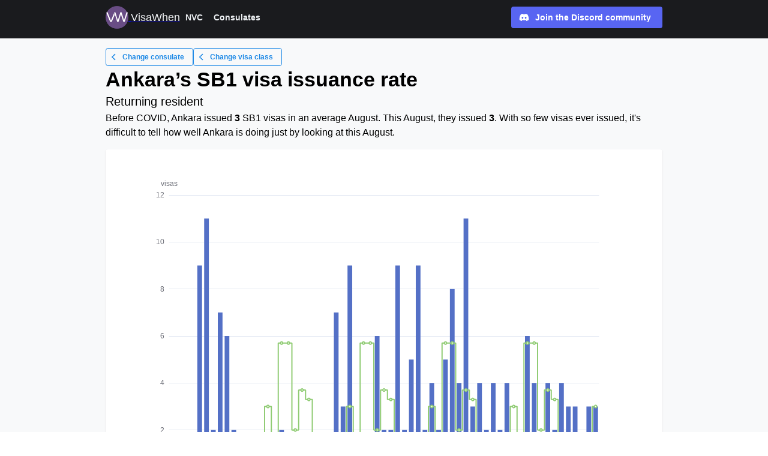

--- FILE ---
content_type: text/html; charset=utf-8
request_url: https://visawhen.com/consulates/ankara/sb1
body_size: 12134
content:
<!DOCTYPE html><html lang="en"><head><style type="text/css">:root, :host {
  --fa-font-solid: normal 900 1em/1 "Font Awesome 6 Solid";
  --fa-font-regular: normal 400 1em/1 "Font Awesome 6 Regular";
  --fa-font-light: normal 300 1em/1 "Font Awesome 6 Light";
  --fa-font-thin: normal 100 1em/1 "Font Awesome 6 Thin";
  --fa-font-duotone: normal 900 1em/1 "Font Awesome 6 Duotone";
  --fa-font-sharp-solid: normal 900 1em/1 "Font Awesome 6 Sharp";
  --fa-font-sharp-regular: normal 400 1em/1 "Font Awesome 6 Sharp";
  --fa-font-brands: normal 400 1em/1 "Font Awesome 6 Brands";
}

svg:not(:root).svg-inline--fa, svg:not(:host).svg-inline--fa {
  overflow: visible;
  box-sizing: content-box;
}

.svg-inline--fa {
  display: var(--fa-display, inline-block);
  height: 1em;
  overflow: visible;
  vertical-align: -0.125em;
}
.svg-inline--fa.fa-2xs {
  vertical-align: 0.1em;
}
.svg-inline--fa.fa-xs {
  vertical-align: 0em;
}
.svg-inline--fa.fa-sm {
  vertical-align: -0.0714285705em;
}
.svg-inline--fa.fa-lg {
  vertical-align: -0.2em;
}
.svg-inline--fa.fa-xl {
  vertical-align: -0.25em;
}
.svg-inline--fa.fa-2xl {
  vertical-align: -0.3125em;
}
.svg-inline--fa.fa-pull-left {
  margin-right: var(--fa-pull-margin, 0.3em);
  width: auto;
}
.svg-inline--fa.fa-pull-right {
  margin-left: var(--fa-pull-margin, 0.3em);
  width: auto;
}
.svg-inline--fa.fa-li {
  width: var(--fa-li-width, 2em);
  top: 0.25em;
}
.svg-inline--fa.fa-fw {
  width: var(--fa-fw-width, 1.25em);
}

.fa-layers svg.svg-inline--fa {
  bottom: 0;
  left: 0;
  margin: auto;
  position: absolute;
  right: 0;
  top: 0;
}

.fa-layers-counter, .fa-layers-text {
  display: inline-block;
  position: absolute;
  text-align: center;
}

.fa-layers {
  display: inline-block;
  height: 1em;
  position: relative;
  text-align: center;
  vertical-align: -0.125em;
  width: 1em;
}
.fa-layers svg.svg-inline--fa {
  -webkit-transform-origin: center center;
          transform-origin: center center;
}

.fa-layers-text {
  left: 50%;
  top: 50%;
  -webkit-transform: translate(-50%, -50%);
          transform: translate(-50%, -50%);
  -webkit-transform-origin: center center;
          transform-origin: center center;
}

.fa-layers-counter {
  background-color: var(--fa-counter-background-color, #ff253a);
  border-radius: var(--fa-counter-border-radius, 1em);
  box-sizing: border-box;
  color: var(--fa-inverse, #fff);
  line-height: var(--fa-counter-line-height, 1);
  max-width: var(--fa-counter-max-width, 5em);
  min-width: var(--fa-counter-min-width, 1.5em);
  overflow: hidden;
  padding: var(--fa-counter-padding, 0.25em 0.5em);
  right: var(--fa-right, 0);
  text-overflow: ellipsis;
  top: var(--fa-top, 0);
  -webkit-transform: scale(var(--fa-counter-scale, 0.25));
          transform: scale(var(--fa-counter-scale, 0.25));
  -webkit-transform-origin: top right;
          transform-origin: top right;
}

.fa-layers-bottom-right {
  bottom: var(--fa-bottom, 0);
  right: var(--fa-right, 0);
  top: auto;
  -webkit-transform: scale(var(--fa-layers-scale, 0.25));
          transform: scale(var(--fa-layers-scale, 0.25));
  -webkit-transform-origin: bottom right;
          transform-origin: bottom right;
}

.fa-layers-bottom-left {
  bottom: var(--fa-bottom, 0);
  left: var(--fa-left, 0);
  right: auto;
  top: auto;
  -webkit-transform: scale(var(--fa-layers-scale, 0.25));
          transform: scale(var(--fa-layers-scale, 0.25));
  -webkit-transform-origin: bottom left;
          transform-origin: bottom left;
}

.fa-layers-top-right {
  top: var(--fa-top, 0);
  right: var(--fa-right, 0);
  -webkit-transform: scale(var(--fa-layers-scale, 0.25));
          transform: scale(var(--fa-layers-scale, 0.25));
  -webkit-transform-origin: top right;
          transform-origin: top right;
}

.fa-layers-top-left {
  left: var(--fa-left, 0);
  right: auto;
  top: var(--fa-top, 0);
  -webkit-transform: scale(var(--fa-layers-scale, 0.25));
          transform: scale(var(--fa-layers-scale, 0.25));
  -webkit-transform-origin: top left;
          transform-origin: top left;
}

.fa-1x {
  font-size: 1em;
}

.fa-2x {
  font-size: 2em;
}

.fa-3x {
  font-size: 3em;
}

.fa-4x {
  font-size: 4em;
}

.fa-5x {
  font-size: 5em;
}

.fa-6x {
  font-size: 6em;
}

.fa-7x {
  font-size: 7em;
}

.fa-8x {
  font-size: 8em;
}

.fa-9x {
  font-size: 9em;
}

.fa-10x {
  font-size: 10em;
}

.fa-2xs {
  font-size: 0.625em;
  line-height: 0.1em;
  vertical-align: 0.225em;
}

.fa-xs {
  font-size: 0.75em;
  line-height: 0.0833333337em;
  vertical-align: 0.125em;
}

.fa-sm {
  font-size: 0.875em;
  line-height: 0.0714285718em;
  vertical-align: 0.0535714295em;
}

.fa-lg {
  font-size: 1.25em;
  line-height: 0.05em;
  vertical-align: -0.075em;
}

.fa-xl {
  font-size: 1.5em;
  line-height: 0.0416666682em;
  vertical-align: -0.125em;
}

.fa-2xl {
  font-size: 2em;
  line-height: 0.03125em;
  vertical-align: -0.1875em;
}

.fa-fw {
  text-align: center;
  width: 1.25em;
}

.fa-ul {
  list-style-type: none;
  margin-left: var(--fa-li-margin, 2.5em);
  padding-left: 0;
}
.fa-ul > li {
  position: relative;
}

.fa-li {
  left: calc(var(--fa-li-width, 2em) * -1);
  position: absolute;
  text-align: center;
  width: var(--fa-li-width, 2em);
  line-height: inherit;
}

.fa-border {
  border-color: var(--fa-border-color, #eee);
  border-radius: var(--fa-border-radius, 0.1em);
  border-style: var(--fa-border-style, solid);
  border-width: var(--fa-border-width, 0.08em);
  padding: var(--fa-border-padding, 0.2em 0.25em 0.15em);
}

.fa-pull-left {
  float: left;
  margin-right: var(--fa-pull-margin, 0.3em);
}

.fa-pull-right {
  float: right;
  margin-left: var(--fa-pull-margin, 0.3em);
}

.fa-beat {
  -webkit-animation-name: fa-beat;
          animation-name: fa-beat;
  -webkit-animation-delay: var(--fa-animation-delay, 0s);
          animation-delay: var(--fa-animation-delay, 0s);
  -webkit-animation-direction: var(--fa-animation-direction, normal);
          animation-direction: var(--fa-animation-direction, normal);
  -webkit-animation-duration: var(--fa-animation-duration, 1s);
          animation-duration: var(--fa-animation-duration, 1s);
  -webkit-animation-iteration-count: var(--fa-animation-iteration-count, infinite);
          animation-iteration-count: var(--fa-animation-iteration-count, infinite);
  -webkit-animation-timing-function: var(--fa-animation-timing, ease-in-out);
          animation-timing-function: var(--fa-animation-timing, ease-in-out);
}

.fa-bounce {
  -webkit-animation-name: fa-bounce;
          animation-name: fa-bounce;
  -webkit-animation-delay: var(--fa-animation-delay, 0s);
          animation-delay: var(--fa-animation-delay, 0s);
  -webkit-animation-direction: var(--fa-animation-direction, normal);
          animation-direction: var(--fa-animation-direction, normal);
  -webkit-animation-duration: var(--fa-animation-duration, 1s);
          animation-duration: var(--fa-animation-duration, 1s);
  -webkit-animation-iteration-count: var(--fa-animation-iteration-count, infinite);
          animation-iteration-count: var(--fa-animation-iteration-count, infinite);
  -webkit-animation-timing-function: var(--fa-animation-timing, cubic-bezier(0.28, 0.84, 0.42, 1));
          animation-timing-function: var(--fa-animation-timing, cubic-bezier(0.28, 0.84, 0.42, 1));
}

.fa-fade {
  -webkit-animation-name: fa-fade;
          animation-name: fa-fade;
  -webkit-animation-delay: var(--fa-animation-delay, 0s);
          animation-delay: var(--fa-animation-delay, 0s);
  -webkit-animation-direction: var(--fa-animation-direction, normal);
          animation-direction: var(--fa-animation-direction, normal);
  -webkit-animation-duration: var(--fa-animation-duration, 1s);
          animation-duration: var(--fa-animation-duration, 1s);
  -webkit-animation-iteration-count: var(--fa-animation-iteration-count, infinite);
          animation-iteration-count: var(--fa-animation-iteration-count, infinite);
  -webkit-animation-timing-function: var(--fa-animation-timing, cubic-bezier(0.4, 0, 0.6, 1));
          animation-timing-function: var(--fa-animation-timing, cubic-bezier(0.4, 0, 0.6, 1));
}

.fa-beat-fade {
  -webkit-animation-name: fa-beat-fade;
          animation-name: fa-beat-fade;
  -webkit-animation-delay: var(--fa-animation-delay, 0s);
          animation-delay: var(--fa-animation-delay, 0s);
  -webkit-animation-direction: var(--fa-animation-direction, normal);
          animation-direction: var(--fa-animation-direction, normal);
  -webkit-animation-duration: var(--fa-animation-duration, 1s);
          animation-duration: var(--fa-animation-duration, 1s);
  -webkit-animation-iteration-count: var(--fa-animation-iteration-count, infinite);
          animation-iteration-count: var(--fa-animation-iteration-count, infinite);
  -webkit-animation-timing-function: var(--fa-animation-timing, cubic-bezier(0.4, 0, 0.6, 1));
          animation-timing-function: var(--fa-animation-timing, cubic-bezier(0.4, 0, 0.6, 1));
}

.fa-flip {
  -webkit-animation-name: fa-flip;
          animation-name: fa-flip;
  -webkit-animation-delay: var(--fa-animation-delay, 0s);
          animation-delay: var(--fa-animation-delay, 0s);
  -webkit-animation-direction: var(--fa-animation-direction, normal);
          animation-direction: var(--fa-animation-direction, normal);
  -webkit-animation-duration: var(--fa-animation-duration, 1s);
          animation-duration: var(--fa-animation-duration, 1s);
  -webkit-animation-iteration-count: var(--fa-animation-iteration-count, infinite);
          animation-iteration-count: var(--fa-animation-iteration-count, infinite);
  -webkit-animation-timing-function: var(--fa-animation-timing, ease-in-out);
          animation-timing-function: var(--fa-animation-timing, ease-in-out);
}

.fa-shake {
  -webkit-animation-name: fa-shake;
          animation-name: fa-shake;
  -webkit-animation-delay: var(--fa-animation-delay, 0s);
          animation-delay: var(--fa-animation-delay, 0s);
  -webkit-animation-direction: var(--fa-animation-direction, normal);
          animation-direction: var(--fa-animation-direction, normal);
  -webkit-animation-duration: var(--fa-animation-duration, 1s);
          animation-duration: var(--fa-animation-duration, 1s);
  -webkit-animation-iteration-count: var(--fa-animation-iteration-count, infinite);
          animation-iteration-count: var(--fa-animation-iteration-count, infinite);
  -webkit-animation-timing-function: var(--fa-animation-timing, linear);
          animation-timing-function: var(--fa-animation-timing, linear);
}

.fa-spin {
  -webkit-animation-name: fa-spin;
          animation-name: fa-spin;
  -webkit-animation-delay: var(--fa-animation-delay, 0s);
          animation-delay: var(--fa-animation-delay, 0s);
  -webkit-animation-direction: var(--fa-animation-direction, normal);
          animation-direction: var(--fa-animation-direction, normal);
  -webkit-animation-duration: var(--fa-animation-duration, 2s);
          animation-duration: var(--fa-animation-duration, 2s);
  -webkit-animation-iteration-count: var(--fa-animation-iteration-count, infinite);
          animation-iteration-count: var(--fa-animation-iteration-count, infinite);
  -webkit-animation-timing-function: var(--fa-animation-timing, linear);
          animation-timing-function: var(--fa-animation-timing, linear);
}

.fa-spin-reverse {
  --fa-animation-direction: reverse;
}

.fa-pulse,
.fa-spin-pulse {
  -webkit-animation-name: fa-spin;
          animation-name: fa-spin;
  -webkit-animation-direction: var(--fa-animation-direction, normal);
          animation-direction: var(--fa-animation-direction, normal);
  -webkit-animation-duration: var(--fa-animation-duration, 1s);
          animation-duration: var(--fa-animation-duration, 1s);
  -webkit-animation-iteration-count: var(--fa-animation-iteration-count, infinite);
          animation-iteration-count: var(--fa-animation-iteration-count, infinite);
  -webkit-animation-timing-function: var(--fa-animation-timing, steps(8));
          animation-timing-function: var(--fa-animation-timing, steps(8));
}

@media (prefers-reduced-motion: reduce) {
  .fa-beat,
.fa-bounce,
.fa-fade,
.fa-beat-fade,
.fa-flip,
.fa-pulse,
.fa-shake,
.fa-spin,
.fa-spin-pulse {
    -webkit-animation-delay: -1ms;
            animation-delay: -1ms;
    -webkit-animation-duration: 1ms;
            animation-duration: 1ms;
    -webkit-animation-iteration-count: 1;
            animation-iteration-count: 1;
    -webkit-transition-delay: 0s;
            transition-delay: 0s;
    -webkit-transition-duration: 0s;
            transition-duration: 0s;
  }
}
@-webkit-keyframes fa-beat {
  0%, 90% {
    -webkit-transform: scale(1);
            transform: scale(1);
  }
  45% {
    -webkit-transform: scale(var(--fa-beat-scale, 1.25));
            transform: scale(var(--fa-beat-scale, 1.25));
  }
}
@keyframes fa-beat {
  0%, 90% {
    -webkit-transform: scale(1);
            transform: scale(1);
  }
  45% {
    -webkit-transform: scale(var(--fa-beat-scale, 1.25));
            transform: scale(var(--fa-beat-scale, 1.25));
  }
}
@-webkit-keyframes fa-bounce {
  0% {
    -webkit-transform: scale(1, 1) translateY(0);
            transform: scale(1, 1) translateY(0);
  }
  10% {
    -webkit-transform: scale(var(--fa-bounce-start-scale-x, 1.1), var(--fa-bounce-start-scale-y, 0.9)) translateY(0);
            transform: scale(var(--fa-bounce-start-scale-x, 1.1), var(--fa-bounce-start-scale-y, 0.9)) translateY(0);
  }
  30% {
    -webkit-transform: scale(var(--fa-bounce-jump-scale-x, 0.9), var(--fa-bounce-jump-scale-y, 1.1)) translateY(var(--fa-bounce-height, -0.5em));
            transform: scale(var(--fa-bounce-jump-scale-x, 0.9), var(--fa-bounce-jump-scale-y, 1.1)) translateY(var(--fa-bounce-height, -0.5em));
  }
  50% {
    -webkit-transform: scale(var(--fa-bounce-land-scale-x, 1.05), var(--fa-bounce-land-scale-y, 0.95)) translateY(0);
            transform: scale(var(--fa-bounce-land-scale-x, 1.05), var(--fa-bounce-land-scale-y, 0.95)) translateY(0);
  }
  57% {
    -webkit-transform: scale(1, 1) translateY(var(--fa-bounce-rebound, -0.125em));
            transform: scale(1, 1) translateY(var(--fa-bounce-rebound, -0.125em));
  }
  64% {
    -webkit-transform: scale(1, 1) translateY(0);
            transform: scale(1, 1) translateY(0);
  }
  100% {
    -webkit-transform: scale(1, 1) translateY(0);
            transform: scale(1, 1) translateY(0);
  }
}
@keyframes fa-bounce {
  0% {
    -webkit-transform: scale(1, 1) translateY(0);
            transform: scale(1, 1) translateY(0);
  }
  10% {
    -webkit-transform: scale(var(--fa-bounce-start-scale-x, 1.1), var(--fa-bounce-start-scale-y, 0.9)) translateY(0);
            transform: scale(var(--fa-bounce-start-scale-x, 1.1), var(--fa-bounce-start-scale-y, 0.9)) translateY(0);
  }
  30% {
    -webkit-transform: scale(var(--fa-bounce-jump-scale-x, 0.9), var(--fa-bounce-jump-scale-y, 1.1)) translateY(var(--fa-bounce-height, -0.5em));
            transform: scale(var(--fa-bounce-jump-scale-x, 0.9), var(--fa-bounce-jump-scale-y, 1.1)) translateY(var(--fa-bounce-height, -0.5em));
  }
  50% {
    -webkit-transform: scale(var(--fa-bounce-land-scale-x, 1.05), var(--fa-bounce-land-scale-y, 0.95)) translateY(0);
            transform: scale(var(--fa-bounce-land-scale-x, 1.05), var(--fa-bounce-land-scale-y, 0.95)) translateY(0);
  }
  57% {
    -webkit-transform: scale(1, 1) translateY(var(--fa-bounce-rebound, -0.125em));
            transform: scale(1, 1) translateY(var(--fa-bounce-rebound, -0.125em));
  }
  64% {
    -webkit-transform: scale(1, 1) translateY(0);
            transform: scale(1, 1) translateY(0);
  }
  100% {
    -webkit-transform: scale(1, 1) translateY(0);
            transform: scale(1, 1) translateY(0);
  }
}
@-webkit-keyframes fa-fade {
  50% {
    opacity: var(--fa-fade-opacity, 0.4);
  }
}
@keyframes fa-fade {
  50% {
    opacity: var(--fa-fade-opacity, 0.4);
  }
}
@-webkit-keyframes fa-beat-fade {
  0%, 100% {
    opacity: var(--fa-beat-fade-opacity, 0.4);
    -webkit-transform: scale(1);
            transform: scale(1);
  }
  50% {
    opacity: 1;
    -webkit-transform: scale(var(--fa-beat-fade-scale, 1.125));
            transform: scale(var(--fa-beat-fade-scale, 1.125));
  }
}
@keyframes fa-beat-fade {
  0%, 100% {
    opacity: var(--fa-beat-fade-opacity, 0.4);
    -webkit-transform: scale(1);
            transform: scale(1);
  }
  50% {
    opacity: 1;
    -webkit-transform: scale(var(--fa-beat-fade-scale, 1.125));
            transform: scale(var(--fa-beat-fade-scale, 1.125));
  }
}
@-webkit-keyframes fa-flip {
  50% {
    -webkit-transform: rotate3d(var(--fa-flip-x, 0), var(--fa-flip-y, 1), var(--fa-flip-z, 0), var(--fa-flip-angle, -180deg));
            transform: rotate3d(var(--fa-flip-x, 0), var(--fa-flip-y, 1), var(--fa-flip-z, 0), var(--fa-flip-angle, -180deg));
  }
}
@keyframes fa-flip {
  50% {
    -webkit-transform: rotate3d(var(--fa-flip-x, 0), var(--fa-flip-y, 1), var(--fa-flip-z, 0), var(--fa-flip-angle, -180deg));
            transform: rotate3d(var(--fa-flip-x, 0), var(--fa-flip-y, 1), var(--fa-flip-z, 0), var(--fa-flip-angle, -180deg));
  }
}
@-webkit-keyframes fa-shake {
  0% {
    -webkit-transform: rotate(-15deg);
            transform: rotate(-15deg);
  }
  4% {
    -webkit-transform: rotate(15deg);
            transform: rotate(15deg);
  }
  8%, 24% {
    -webkit-transform: rotate(-18deg);
            transform: rotate(-18deg);
  }
  12%, 28% {
    -webkit-transform: rotate(18deg);
            transform: rotate(18deg);
  }
  16% {
    -webkit-transform: rotate(-22deg);
            transform: rotate(-22deg);
  }
  20% {
    -webkit-transform: rotate(22deg);
            transform: rotate(22deg);
  }
  32% {
    -webkit-transform: rotate(-12deg);
            transform: rotate(-12deg);
  }
  36% {
    -webkit-transform: rotate(12deg);
            transform: rotate(12deg);
  }
  40%, 100% {
    -webkit-transform: rotate(0deg);
            transform: rotate(0deg);
  }
}
@keyframes fa-shake {
  0% {
    -webkit-transform: rotate(-15deg);
            transform: rotate(-15deg);
  }
  4% {
    -webkit-transform: rotate(15deg);
            transform: rotate(15deg);
  }
  8%, 24% {
    -webkit-transform: rotate(-18deg);
            transform: rotate(-18deg);
  }
  12%, 28% {
    -webkit-transform: rotate(18deg);
            transform: rotate(18deg);
  }
  16% {
    -webkit-transform: rotate(-22deg);
            transform: rotate(-22deg);
  }
  20% {
    -webkit-transform: rotate(22deg);
            transform: rotate(22deg);
  }
  32% {
    -webkit-transform: rotate(-12deg);
            transform: rotate(-12deg);
  }
  36% {
    -webkit-transform: rotate(12deg);
            transform: rotate(12deg);
  }
  40%, 100% {
    -webkit-transform: rotate(0deg);
            transform: rotate(0deg);
  }
}
@-webkit-keyframes fa-spin {
  0% {
    -webkit-transform: rotate(0deg);
            transform: rotate(0deg);
  }
  100% {
    -webkit-transform: rotate(360deg);
            transform: rotate(360deg);
  }
}
@keyframes fa-spin {
  0% {
    -webkit-transform: rotate(0deg);
            transform: rotate(0deg);
  }
  100% {
    -webkit-transform: rotate(360deg);
            transform: rotate(360deg);
  }
}
.fa-rotate-90 {
  -webkit-transform: rotate(90deg);
          transform: rotate(90deg);
}

.fa-rotate-180 {
  -webkit-transform: rotate(180deg);
          transform: rotate(180deg);
}

.fa-rotate-270 {
  -webkit-transform: rotate(270deg);
          transform: rotate(270deg);
}

.fa-flip-horizontal {
  -webkit-transform: scale(-1, 1);
          transform: scale(-1, 1);
}

.fa-flip-vertical {
  -webkit-transform: scale(1, -1);
          transform: scale(1, -1);
}

.fa-flip-both,
.fa-flip-horizontal.fa-flip-vertical {
  -webkit-transform: scale(-1, -1);
          transform: scale(-1, -1);
}

.fa-rotate-by {
  -webkit-transform: rotate(var(--fa-rotate-angle, none));
          transform: rotate(var(--fa-rotate-angle, none));
}

.fa-stack {
  display: inline-block;
  vertical-align: middle;
  height: 2em;
  position: relative;
  width: 2.5em;
}

.fa-stack-1x,
.fa-stack-2x {
  bottom: 0;
  left: 0;
  margin: auto;
  position: absolute;
  right: 0;
  top: 0;
  z-index: var(--fa-stack-z-index, auto);
}

.svg-inline--fa.fa-stack-1x {
  height: 1em;
  width: 1.25em;
}
.svg-inline--fa.fa-stack-2x {
  height: 2em;
  width: 2.5em;
}

.fa-inverse {
  color: var(--fa-inverse, #fff);
}

.sr-only,
.fa-sr-only {
  position: absolute;
  width: 1px;
  height: 1px;
  padding: 0;
  margin: -1px;
  overflow: hidden;
  clip: rect(0, 0, 0, 0);
  white-space: nowrap;
  border-width: 0;
}

.sr-only-focusable:not(:focus),
.fa-sr-only-focusable:not(:focus) {
  position: absolute;
  width: 1px;
  height: 1px;
  padding: 0;
  margin: -1px;
  overflow: hidden;
  clip: rect(0, 0, 0, 0);
  white-space: nowrap;
  border-width: 0;
}

.svg-inline--fa .fa-primary {
  fill: var(--fa-primary-color, currentColor);
  opacity: var(--fa-primary-opacity, 1);
}

.svg-inline--fa .fa-secondary {
  fill: var(--fa-secondary-color, currentColor);
  opacity: var(--fa-secondary-opacity, 0.4);
}

.svg-inline--fa.fa-swap-opacity .fa-primary {
  opacity: var(--fa-secondary-opacity, 0.4);
}

.svg-inline--fa.fa-swap-opacity .fa-secondary {
  opacity: var(--fa-primary-opacity, 1);
}

.svg-inline--fa mask .fa-primary,
.svg-inline--fa mask .fa-secondary {
  fill: black;
}

.fad.fa-inverse,
.fa-duotone.fa-inverse {
  color: var(--fa-inverse, #fff);
}</style><style data-emotion="mantine hr6aor 1vtn95c 1udmbix 1uztx50 d9zk78 hpmcve 1qj7haw 1wxr7hz 9rx0rd zq4ujs 1ukj1r8 8k3bl3 1wpc1xj 1ryt1ht 1eak53n 1jbrfp 1yv29th 1tqsd14 c1aji9 caxjnw 1d564l0 o8f7c2 qdotc7 omhio0 1gs5x44 dicgnb 1esphu5 bm4w0s" data-s="">.mantine-hr6aor{display:-webkit-box;display:-webkit-flex;display:-ms-flexbox;display:flex;box-sizing:border-box;}.mantine-1vtn95c{-webkit-flex:1;-ms-flex:1;flex:1;width:100vw;box-sizing:border-box;min-height:100vh;padding-top:calc(var(--mantine-header-height, 0) + 1rem);padding-bottom:calc(var(--mantine-footer-height, 0) + 1rem);padding-left:calc(var(--mantine-navbar-width, 0) + 1rem);padding-right:calc(var(--mantine-aside-width, 0) + 1rem);background-color:#f8f9fa;}@media (max-width: -0.0625em){.mantine-1vtn95c{padding-right:1rem;}}.mantine-1udmbix{box-sizing:border-box;}.mantine-1uztx50{font-family:-apple-system,BlinkMacSystemFont,Segoe UI,Roboto,Helvetica,Arial,sans-serif,Apple Color Emoji,Segoe UI Emoji;top:0;left:0;right:0;z-index:100;height:4rem;max-height:4rem;position:fixed;box-sizing:border-box;background-color:#1A1B1E;border-bottom:0.0625rem solid #2C2E33;padding:0.625rem;}.mantine-d9zk78{padding-left:1rem;padding-right:1rem;max-width:60rem;margin-left:auto;margin-right:auto;}.mantine-hpmcve{display:-webkit-box;display:-webkit-flex;display:-ms-flexbox;display:flex;-webkit-align-items:center;-webkit-box-align:center;-ms-flex-align:center;align-items:center;-webkit-box-pack:justify;-webkit-justify-content:space-between;justify-content:space-between;}.mantine-1qj7haw{box-sizing:border-box;display:-webkit-box;display:-webkit-flex;display:-ms-flexbox;display:flex;-webkit-flex-direction:row;-ms-flex-direction:row;flex-direction:row;-webkit-align-items:center;-webkit-box-align:center;-ms-flex-align:center;align-items:center;-webkit-box-flex-wrap:wrap;-webkit-flex-wrap:wrap;-ms-flex-wrap:wrap;flex-wrap:wrap;-webkit-box-pack:start;-ms-flex-pack:start;-webkit-justify-content:flex-start;justify-content:flex-start;gap:0.75rem;}.mantine-1qj7haw>*{box-sizing:border-box;-webkit-box-flex:0;-webkit-flex-grow:0;-ms-flex-positive:0;flex-grow:0;}.mantine-1wxr7hz{box-sizing:border-box;display:-webkit-box;display:-webkit-flex;display:-ms-flexbox;display:flex;-webkit-flex-direction:row;-ms-flex-direction:row;flex-direction:row;-webkit-align-items:center;-webkit-box-align:center;-ms-flex-align:center;align-items:center;-webkit-box-flex-wrap:wrap;-webkit-flex-wrap:wrap;-ms-flex-wrap:wrap;flex-wrap:wrap;-webkit-box-pack:start;-ms-flex-pack:start;-webkit-justify-content:flex-start;justify-content:flex-start;gap:0.125rem;color:#f1f3f5;}.mantine-1wxr7hz>*{box-sizing:border-box;-webkit-box-flex:0;-webkit-flex-grow:0;-ms-flex-positive:0;flex-grow:0;}.mantine-9rx0rd{object-fit:cover;width:100%;height:100%;display:block;}.mantine-zq4ujs{-webkit-tap-highlight-color:transparent;box-sizing:border-box;position:relative;display:block;-webkit-user-select:none;-moz-user-select:none;-ms-user-select:none;user-select:none;overflow:hidden;border-radius:0.25rem;-webkit-text-decoration:none;text-decoration:none;border:0;background-color:transparent;padding:0;width:2.375rem;min-width:2.375rem;height:2.375rem;}.mantine-zq4ujs:focus{outline-offset:0.125rem;outline:0.125rem solid #1c7ed6;}.mantine-zq4ujs:focus:not(:focus-visible){outline:none;}.mantine-1ukj1r8{font-family:-apple-system,BlinkMacSystemFont,Segoe UI,Roboto,Helvetica,Arial,sans-serif,Apple Color Emoji,Segoe UI Emoji;-webkit-tap-highlight-color:transparent;color:inherit;font-size:1.125rem;line-height:1.55;-webkit-text-decoration:none;text-decoration:none;font-weight:500;}.mantine-1ukj1r8:focus{outline-offset:0.125rem;outline:0.125rem solid #1c7ed6;}.mantine-1ukj1r8:focus:not(:focus-visible){outline:none;}@media (max-width: 35.9375em){.mantine-1ukj1r8{display:none;}}.mantine-8k3bl3{box-sizing:border-box;display:-webkit-box;display:-webkit-flex;display:-ms-flexbox;display:flex;-webkit-flex-direction:row;-ms-flex-direction:row;flex-direction:row;-webkit-align-items:center;-webkit-box-align:center;-ms-flex-align:center;align-items:center;-webkit-box-flex-wrap:wrap;-webkit-flex-wrap:wrap;-ms-flex-wrap:wrap;flex-wrap:wrap;-webkit-box-pack:start;-ms-flex-pack:start;-webkit-justify-content:flex-start;justify-content:flex-start;gap:0.625rem;}.mantine-8k3bl3>*{box-sizing:border-box;-webkit-box-flex:0;-webkit-flex-grow:0;-ms-flex-positive:0;flex-grow:0;}.mantine-1wpc1xj{display:-webkit-box;display:-webkit-flex;display:-ms-flexbox;display:flex;-webkit-align-items:center;-webkit-box-align:center;-ms-flex-align:center;align-items:center;-webkit-box-pack:center;-ms-flex-pack:center;-webkit-justify-content:center;justify-content:center;height:100%;overflow:visible;}.mantine-1ryt1ht{white-space:nowrap;height:100%;overflow:hidden;display:-webkit-box;display:-webkit-flex;display:-ms-flexbox;display:flex;-webkit-align-items:center;-webkit-box-align:center;-ms-flex-align:center;align-items:center;}.mantine-1eak53n{-webkit-tap-highlight-color:transparent;font-family:-apple-system,BlinkMacSystemFont,Segoe UI,Roboto,Helvetica,Arial,sans-serif,Apple Color Emoji,Segoe UI Emoji;cursor:pointer;border:0;padding:0;-webkit-appearance:none;-moz-appearance:none;-ms-appearance:none;appearance:none;font-size:1rem;background-color:transparent;text-align:left;color:#C1C2C5;-webkit-text-decoration:none;text-decoration:none;box-sizing:border-box;height:1.625rem;padding-left:0.5rem;padding-right:0.5rem;font-family:-apple-system,BlinkMacSystemFont,Segoe UI,Roboto,Helvetica,Arial,sans-serif,Apple Color Emoji,Segoe UI Emoji;-webkit-tap-highlight-color:transparent;display:inline-block;width:auto;border-radius:0.25rem;font-weight:600;position:relative;line-height:1;font-size:0.875rem;-webkit-user-select:none;-moz-user-select:none;-ms-user-select:none;user-select:none;cursor:pointer;border:0.0625rem solid transparent;background-color:transparent;color:#e9ecef;}.mantine-1eak53n:focus{outline-offset:0.125rem;outline:0.125rem solid #1c7ed6;}.mantine-1eak53n:focus:not(:focus-visible){outline:none;}.mantine-1eak53n:focus{outline-offset:0.125rem;outline:0.125rem solid #1c7ed6;}.mantine-1eak53n:focus:not(:focus-visible){outline:none;}@media (hover: hover){.mantine-1eak53n:not([data-disabled]):hover{background-color:rgba(52, 58, 64, 0.2);}}@media (hover: none){.mantine-1eak53n:not([data-disabled]):active{background-color:rgba(52, 58, 64, 0.2);}}.mantine-1eak53n:active{-webkit-transform:translateY(0.0625rem);-moz-transform:translateY(0.0625rem);-ms-transform:translateY(0.0625rem);transform:translateY(0.0625rem);}.mantine-1eak53n:disabled,.mantine-1eak53n[data-disabled]{border-color:transparent;background-color:#373A40;color:#25262b;cursor:not-allowed;background-image:none;pointer-events:none;}.mantine-1eak53n:disabled:active,.mantine-1eak53n[data-disabled]:active{-webkit-transform:none;-moz-transform:none;-ms-transform:none;transform:none;}.mantine-1eak53n[data-loading]{pointer-events:none;}.mantine-1eak53n[data-loading]::before{content:"";position:absolute;top:-0.0625rem;right:-0.0625rem;left:-0.0625rem;bottom:-0.0625rem;background-color:rgba(26, 27, 30, 0.5);border-radius:0.25rem;cursor:not-allowed;}.mantine-1jbrfp{display:-webkit-box;display:-webkit-flex;display:-ms-flexbox;display:flex;-webkit-align-items:center;-webkit-box-align:center;-ms-flex-align:center;align-items:center;margin-right:0.625rem;}.mantine-1yv29th{-webkit-tap-highlight-color:transparent;font-family:-apple-system,BlinkMacSystemFont,Segoe UI,Roboto,Helvetica,Arial,sans-serif,Apple Color Emoji,Segoe UI Emoji;cursor:pointer;border:0;padding:0;-webkit-appearance:none;-moz-appearance:none;-ms-appearance:none;appearance:none;font-size:1rem;background-color:transparent;text-align:left;color:#C1C2C5;-webkit-text-decoration:none;text-decoration:none;box-sizing:border-box;height:2.25rem;padding-left:calc(1.125rem  / 1.5);padding-right:1.125rem;font-family:-apple-system,BlinkMacSystemFont,Segoe UI,Roboto,Helvetica,Arial,sans-serif,Apple Color Emoji,Segoe UI Emoji;-webkit-tap-highlight-color:transparent;display:inline-block;width:auto;border-radius:0.25rem;font-weight:600;position:relative;line-height:1;font-size:0.875rem;-webkit-user-select:none;-moz-user-select:none;-ms-user-select:none;user-select:none;cursor:pointer;border:0.0625rem solid transparent;background-color:#1971c2;color:#fff;background-color:#5865f2;}.mantine-1yv29th:focus{outline-offset:0.125rem;outline:0.125rem solid #1c7ed6;}.mantine-1yv29th:focus:not(:focus-visible){outline:none;}.mantine-1yv29th:focus{outline-offset:0.125rem;outline:0.125rem solid #1c7ed6;}.mantine-1yv29th:focus:not(:focus-visible){outline:none;}@media (hover: hover){.mantine-1yv29th:not([data-disabled]):hover{background-color:#1864ab;}}@media (hover: none){.mantine-1yv29th:not([data-disabled]):active{background-color:#1864ab;}}.mantine-1yv29th:active{-webkit-transform:translateY(0.0625rem);-moz-transform:translateY(0.0625rem);-ms-transform:translateY(0.0625rem);transform:translateY(0.0625rem);}.mantine-1yv29th:disabled,.mantine-1yv29th[data-disabled]{border-color:transparent;background-color:#373A40;color:#25262b;cursor:not-allowed;background-image:none;pointer-events:none;}.mantine-1yv29th:disabled:active,.mantine-1yv29th[data-disabled]:active{-webkit-transform:none;-moz-transform:none;-ms-transform:none;transform:none;}.mantine-1yv29th[data-loading]{pointer-events:none;}.mantine-1yv29th[data-loading]::before{content:"";position:absolute;top:-0.0625rem;right:-0.0625rem;left:-0.0625rem;bottom:-0.0625rem;background-color:rgba(26, 27, 30, 0.5);border-radius:0.25rem;cursor:not-allowed;}.mantine-1yv29th:hover{background-color:rgba(84, 96, 230, 1);}.mantine-1tqsd14{font-family:-apple-system,BlinkMacSystemFont,Segoe UI,Roboto,Helvetica,Arial,sans-serif,Apple Color Emoji,Segoe UI Emoji;-webkit-tap-highlight-color:transparent;color:inherit;font-size:inherit;line-height:1.55;-webkit-text-decoration:none;text-decoration:none;}.mantine-1tqsd14:focus{outline-offset:0.125rem;outline:0.125rem solid #1c7ed6;}.mantine-1tqsd14:focus:not(:focus-visible){outline:none;}@media (max-width: 47.9375em){.mantine-1tqsd14{display:none;}}.mantine-c1aji9{font-family:-apple-system,BlinkMacSystemFont,Segoe UI,Roboto,Helvetica,Arial,sans-serif,Apple Color Emoji,Segoe UI Emoji;-webkit-tap-highlight-color:transparent;color:inherit;font-size:inherit;line-height:1.55;-webkit-text-decoration:none;text-decoration:none;}.mantine-c1aji9:focus{outline-offset:0.125rem;outline:0.125rem solid #1c7ed6;}.mantine-c1aji9:focus:not(:focus-visible){outline:none;}@media (min-width: 48em){.mantine-c1aji9{display:none;}}.mantine-caxjnw{display:-webkit-box;display:-webkit-flex;display:-ms-flexbox;display:flex;-webkit-flex-direction:column;-ms-flex-direction:column;flex-direction:column;-webkit-align-items:stretch;-webkit-box-align:stretch;-ms-flex-align:stretch;align-items:stretch;-webkit-box-pack:start;-ms-flex-pack:start;-webkit-justify-content:flex-start;justify-content:flex-start;gap:1rem;}.mantine-1d564l0{font-family:-apple-system,BlinkMacSystemFont,Segoe UI,Roboto,Helvetica,Arial,sans-serif,Apple Color Emoji,Segoe UI Emoji;-webkit-tap-highlight-color:transparent;color:inherit;font-size:inherit;line-height:1.55;-webkit-text-decoration:none;text-decoration:none;}.mantine-1d564l0:focus{outline-offset:0.125rem;outline:0.125rem solid #339af0;}.mantine-1d564l0:focus:not(:focus-visible){outline:none;}.mantine-o8f7c2{display:-webkit-box;display:-webkit-flex;display:-ms-flexbox;display:flex;-webkit-flex-direction:column;-ms-flex-direction:column;flex-direction:column;-webkit-align-items:stretch;-webkit-box-align:stretch;-ms-flex-align:stretch;align-items:stretch;-webkit-box-pack:start;-ms-flex-pack:start;-webkit-justify-content:flex-start;justify-content:flex-start;gap:0.625rem;text-align:center;margin-top:1.5rem;margin-bottom:1.5rem;padding-right:0.625rem;padding-left:0.625rem;}.mantine-qdotc7{font-family:-apple-system,BlinkMacSystemFont,Segoe UI,Roboto,Helvetica,Arial,sans-serif,Apple Color Emoji,Segoe UI Emoji;-webkit-tap-highlight-color:transparent;color:inherit;font-size:inherit;line-height:1.55;-webkit-text-decoration:none;text-decoration:none;background-color:transparent;cursor:pointer;padding:0;border:0;color:#1c7ed6;}.mantine-qdotc7:focus{outline-offset:0.125rem;outline:0.125rem solid #339af0;}.mantine-qdotc7:focus:not(:focus-visible){outline:none;}@media (hover: hover){.mantine-qdotc7:hover{-webkit-text-decoration:underline;text-decoration:underline;}}@media (hover: none){.mantine-qdotc7:active{-webkit-text-decoration:underline;text-decoration:underline;}}.mantine-omhio0{font-family:-apple-system,BlinkMacSystemFont,Segoe UI,Roboto,Helvetica,Arial,sans-serif,Apple Color Emoji,Segoe UI Emoji;-webkit-tap-highlight-color:transparent;color:inherit;font-size:inherit;line-height:1.55;-webkit-text-decoration:none;text-decoration:none;font-weight:bold;}.mantine-omhio0:focus{outline-offset:0.125rem;outline:0.125rem solid #339af0;}.mantine-omhio0:focus:not(:focus-visible){outline:none;}.mantine-1gs5x44{-webkit-tap-highlight-color:transparent;font-family:-apple-system,BlinkMacSystemFont,Segoe UI,Roboto,Helvetica,Arial,sans-serif,Apple Color Emoji,Segoe UI Emoji;cursor:pointer;border:0;padding:0;-webkit-appearance:none;-moz-appearance:none;-ms-appearance:none;appearance:none;font-size:1rem;background-color:transparent;text-align:left;color:#000;-webkit-text-decoration:none;text-decoration:none;box-sizing:border-box;height:1.875rem;padding-left:calc(0.875rem  / 1.5);padding-right:0.875rem;font-family:-apple-system,BlinkMacSystemFont,Segoe UI,Roboto,Helvetica,Arial,sans-serif,Apple Color Emoji,Segoe UI Emoji;-webkit-tap-highlight-color:transparent;display:inline-block;width:auto;border-radius:0.25rem;font-weight:600;position:relative;line-height:1;font-size:0.75rem;-webkit-user-select:none;-moz-user-select:none;-ms-user-select:none;user-select:none;cursor:pointer;border:0.0625rem solid #228be6;background-color:transparent;color:#228be6;}.mantine-1gs5x44:focus{outline-offset:0.125rem;outline:0.125rem solid #339af0;}.mantine-1gs5x44:focus:not(:focus-visible){outline:none;}.mantine-1gs5x44:focus{outline-offset:0.125rem;outline:0.125rem solid #339af0;}.mantine-1gs5x44:focus:not(:focus-visible){outline:none;}@media (hover: hover){.mantine-1gs5x44:not([data-disabled]):hover{background-color:rgba(231, 245, 255, 0.35);}}@media (hover: none){.mantine-1gs5x44:not([data-disabled]):active{background-color:rgba(231, 245, 255, 0.35);}}.mantine-1gs5x44:active{-webkit-transform:translateY(0.0625rem);-moz-transform:translateY(0.0625rem);-ms-transform:translateY(0.0625rem);transform:translateY(0.0625rem);}.mantine-1gs5x44:disabled,.mantine-1gs5x44[data-disabled]{border-color:transparent;background-color:#e9ecef;color:#adb5bd;cursor:not-allowed;background-image:none;pointer-events:none;}.mantine-1gs5x44:disabled:active,.mantine-1gs5x44[data-disabled]:active{-webkit-transform:none;-moz-transform:none;-ms-transform:none;transform:none;}.mantine-1gs5x44[data-loading]{pointer-events:none;}.mantine-1gs5x44[data-loading]::before{content:"";position:absolute;top:-0.0625rem;right:-0.0625rem;left:-0.0625rem;bottom:-0.0625rem;background-color:rgba(255, 255, 255, .5);border-radius:0.25rem;cursor:not-allowed;}.mantine-dicgnb{font-family:-apple-system,BlinkMacSystemFont,Segoe UI,Roboto,Helvetica,Arial,sans-serif,Apple Color Emoji,Segoe UI Emoji;-webkit-tap-highlight-color:transparent;color:inherit;font-size:inherit;line-height:1.55;-webkit-text-decoration:none;text-decoration:none;font-family:-apple-system,BlinkMacSystemFont,Segoe UI,Roboto,Helvetica,Arial,sans-serif,Apple Color Emoji,Segoe UI Emoji;font-weight:700;font-size:2.125rem;line-height:1.3;margin:0;}.mantine-dicgnb:focus{outline-offset:0.125rem;outline:0.125rem solid #339af0;}.mantine-dicgnb:focus:not(:focus-visible){outline:none;}.mantine-1esphu5{font-family:-apple-system,BlinkMacSystemFont,Segoe UI,Roboto,Helvetica,Arial,sans-serif,Apple Color Emoji,Segoe UI Emoji;-webkit-tap-highlight-color:transparent;color:inherit;font-size:1.25rem;line-height:1.55;-webkit-text-decoration:none;text-decoration:none;}.mantine-1esphu5:focus{outline-offset:0.125rem;outline:0.125rem solid #339af0;}.mantine-1esphu5:focus:not(:focus-visible){outline:none;}.mantine-bm4w0s{outline:0;-webkit-tap-highlight-color:transparent;display:block;-webkit-text-decoration:none;text-decoration:none;color:#000;background-color:#fff;box-sizing:border-box;border-radius:0.25rem;box-shadow:0 0.0625rem 0.1875rem rgba(0, 0, 0, 0.05),0 0.0625rem 0.125rem rgba(0, 0, 0, 0.1);margin-right:0rem;margin-left:0rem;padding:1rem;}.mantine-bm4w0s[data-with-border]{border:0.0625rem solid #dee2e6;}</style><style data-emotion="mantine" data-s=""></style><meta charset="utf-8"><meta name="viewport" content="minimum-scale=1, initial-scale=1, width=device-width"><title>The Ankara consulate's SB1 visa issuance rate (Returning resident)</title><meta name="description" content="Ankara used to issue 2.3 SB1 (Returning resident) visas in an average August. This August, they issued 3."><link rel="canonical" href="https://visawhen.com/consulates/ankara/sb1"><meta property="og:title" content="The Ankara consulate's SB1 visa issuance rate (Returning resident)"><meta property="og:description" content="Ankara used to issue 2.3 SB1 (Returning resident) visas in an average August. This August, they issued 3."><meta property="og:url" content="https://visawhen.com/consulates/ankara/sb1"><meta name="next-head-count" content="8"><meta property="og:type" content="website"><meta property="og:site_name" content="VisaWhen"><meta property="twitter:creator" content="underyx"><meta property="twitter:creator:id" content="222041531"><link rel="apple-touch-icon" sizes="180x180" href="/apple-touch-icon.png"><link rel="icon" type="image/png" sizes="32x32" href="/favicon-32x32.png"><link rel="icon" type="image/png" sizes="16x16" href="/favicon-16x16.png"><link rel="manifest" href="/site.webmanifest"><link rel="preload" href="/_next/static/css/767e84d60e8c8a2f.css" as="style"><link rel="stylesheet" href="/_next/static/css/767e84d60e8c8a2f.css" data-n-g=""><noscript data-n-css=""></noscript><style data-emotion="css-global" data-s="">html{font-family:sans-serif;line-height:1.15;-webkit-text-size-adjust:100%;-moz-text-size-adjust:100%;-ms-text-size-adjust:100%;text-size-adjust:100%;}body{margin:0;}article,aside,footer,header,nav,section,figcaption,figure,main{display:block;}h1{font-size:2em;}hr{box-sizing:content-box;height:0;overflow:visible;}pre{font-family:monospace,monospace;font-size:1em;}a{background:transparent;text-decoration-skip:objects;}a:active,a:hover{outline-width:0;}abbr[title]{border-bottom:none;-webkit-text-decoration:underline;text-decoration:underline;}b,strong{font-weight:bolder;}code,kbp,samp{font-family:monospace,monospace;font-size:1em;}dfn{font-style:italic;}mark{background-color:#ff0;color:#000;}small{font-size:80%;}sub,sup{font-size:75%;line-height:0;position:relative;vertical-align:baseline;}sup{top:-0.5em;}sub{bottom:-0.25em;}audio,video{display:inline-block;}audio:not([controls]){display:none;height:0;}img{border-style:none;vertical-align:middle;}svg:not(:root){overflow:hidden;}button,input,optgroup,select,textarea{font-family:sans-serif;font-size:100%;line-height:1.15;margin:0;}button,input{overflow:visible;}button,select{text-transform:none;}button,[type=reset],[type=submit]{-webkit-appearance:button;}button::-moz-focus-inner,[type=button]::-moz-focus-inner,[type=reset]::-moz-focus-inner,[type=submit]::-moz-focus-inner{border-style:none;padding:0;}button:-moz-focusring,[type=button]:-moz-focusring,[type=reset]:-moz-focusring,[type=submit]:-moz-focusring{outline:0.0625rem dotted ButtonText;}legend{box-sizing:border-box;color:inherit;display:table;max-width:100%;padding:0;white-space:normal;}progress{display:inline-block;vertical-align:baseline;}textarea{overflow:auto;}[type=checkbox],[type=radio]{box-sizing:border-box;padding:0;}[type=number]::-webkit-inner-spin-button,[type=number]::-webkit-outer-spin-button{height:auto;}[type=search]{-webkit-appearance:none;-moz-appearance:none;-ms-appearance:none;appearance:none;}[type=search]::-webkit-search-cancel-button,[type=search]::-webkit-search-decoration{-webkit-appearance:none;-moz-appearance:none;-ms-appearance:none;appearance:none;}::-webkit-file-upload-button{-webkit-appearance:button;-moz-appearance:button;-ms-appearance:button;appearance:button;font:inherit;}details,menu{display:block;}summary{display:-webkit-box;display:-webkit-list-item;display:-ms-list-itembox;display:list-item;}canvas{display:inline-block;}template{display:none;}</style><style data-emotion="css-global" data-s="">*,*::before,*::after{box-sizing:border-box;}html{-webkit-print-color-scheme:light;color-scheme:light;}body{font-family:-apple-system,BlinkMacSystemFont,Segoe UI,Roboto,Helvetica,Arial,sans-serif,Apple Color Emoji,Segoe UI Emoji;background-color:#fff;color:#000;line-height:1.55;font-size:1rem;-webkit-font-smoothing:antialiased;-moz-osx-font-smoothing:grayscale;}</style><style data-emotion="css-global" data-s="">:root{--mantine-header-height:4rem;}</style><link as="script" rel="prefetch" href="/_next/static/chunks/pages/index-99c0acf74015de44.js"><link as="script" rel="prefetch" href="/_next/static/chunks/pages/nvc-bf1ee4c1f4df39a1.js"><link as="script" rel="prefetch" href="/_next/static/chunks/fe5848d6-eedf2f8191e39438.js"><link as="script" rel="prefetch" href="/_next/static/chunks/934-d7af18f12e86236a.js"><link as="script" rel="prefetch" href="/_next/static/chunks/pages/consulates-90ccb62cb7ef0c08.js"><link as="script" rel="prefetch" href="/_next/static/chunks/pages/consulates/%5BpostSlug%5D-8a33d86bd831df5a.js"></head><body><div id="__next"><div class="mantine-AppShell-root mantine-1udmbix"><header class="mantine-Header-root mantine-1uztx50"><div class="mantine-Container-root mantine-d9zk78"><div class="mantine-hpmcve"><div class="mantine-Group-root mantine-1qj7haw"><a href="/"><div class="mantine-Group-root mantine-1wxr7hz"><div class="mantine-Avatar-root mantine-zq4ujs"><img class="mantine-9rx0rd mantine-Avatar-image" src="/logo.svg" alt="Logo for VisaWhen"></div>&nbsp;<div class="mantine-Text-root mantine-MediaQuery-media mantine-1ukj1r8">VisaWhen</div></div></a><div class="mantine-Group-root mantine-8k3bl3"><a href="/nvc"><button class="mantine-UnstyledButton-root mantine-Button-root mantine-1eak53n" type="button" data-button="true"><div class="mantine-1wpc1xj mantine-Button-inner"><span class="mantine-1ryt1ht mantine-Button-label">NVC</span></div></button></a><a href="/consulates"><button class="mantine-UnstyledButton-root mantine-Button-root mantine-1eak53n" type="button" data-button="true"><div class="mantine-1wpc1xj mantine-Button-inner"><span class="mantine-1ryt1ht mantine-Button-label">Consulates</span></div></button></a></div></div><a class="mantine-UnstyledButton-root mantine-Button-root mantine-1yv29th" type="button" data-button="true" target="_blank" rel="noopener" href="https://discord.gg/zkf8w2QtQY"><div class="mantine-1wpc1xj mantine-Button-inner"><span class="mantine-Button-icon mantine-Button-leftIcon mantine-1jbrfp"><svg aria-hidden="true" focusable="false" data-prefix="fab" data-icon="discord" class="svg-inline--fa fa-discord " role="img" xmlns="http://www.w3.org/2000/svg" viewBox="0 0 640 512"><path fill="currentColor" d="M524.531,69.836a1.5,1.5,0,0,0-.764-.7A485.065,485.065,0,0,0,404.081,32.03a1.816,1.816,0,0,0-1.923.91,337.461,337.461,0,0,0-14.9,30.6,447.848,447.848,0,0,0-134.426,0,309.541,309.541,0,0,0-15.135-30.6,1.89,1.89,0,0,0-1.924-.91A483.689,483.689,0,0,0,116.085,69.137a1.712,1.712,0,0,0-.788.676C39.068,183.651,18.186,294.69,28.43,404.354a2.016,2.016,0,0,0,.765,1.375A487.666,487.666,0,0,0,176.02,479.918a1.9,1.9,0,0,0,2.063-.676A348.2,348.2,0,0,0,208.12,430.4a1.86,1.86,0,0,0-1.019-2.588,321.173,321.173,0,0,1-45.868-21.853,1.885,1.885,0,0,1-.185-3.126c3.082-2.309,6.166-4.711,9.109-7.137a1.819,1.819,0,0,1,1.9-.256c96.229,43.917,200.41,43.917,295.5,0a1.812,1.812,0,0,1,1.924.233c2.944,2.426,6.027,4.851,9.132,7.16a1.884,1.884,0,0,1-.162,3.126,301.407,301.407,0,0,1-45.89,21.83,1.875,1.875,0,0,0-1,2.611,391.055,391.055,0,0,0,30.014,48.815,1.864,1.864,0,0,0,2.063.7A486.048,486.048,0,0,0,610.7,405.729a1.882,1.882,0,0,0,.765-1.352C623.729,277.594,590.933,167.465,524.531,69.836ZM222.491,337.58c-28.972,0-52.844-26.587-52.844-59.239S193.056,219.1,222.491,219.1c29.665,0,53.306,26.82,52.843,59.239C275.334,310.993,251.924,337.58,222.491,337.58Zm195.38,0c-28.971,0-52.843-26.587-52.843-59.239S388.437,219.1,417.871,219.1c29.667,0,53.307,26.82,52.844,59.239C470.715,310.993,447.538,337.58,417.871,337.58Z"></path></svg></span><span class="mantine-1ryt1ht mantine-Button-label"><div class="mantine-Text-root mantine-MediaQuery-media mantine-1tqsd14">Join the Discord community</div><div class="mantine-Text-root mantine-MediaQuery-media mantine-c1aji9">Discord</div></span></div></a></div></div></header><div class="mantine-hr6aor mantine-AppShell-body"><main class="mantine-1vtn95c mantine-AppShell-main"><div class="mantine-Container-root mantine-d9zk78"><div class="mantine-Stack-root mantine-caxjnw"><div class="mantine-Group-root mantine-8k3bl3" style="align-self:flex-start"><a class="mantine-UnstyledButton-root mantine-Button-root mantine-1gs5x44" type="button" data-button="true" href="/consulates"><div class="mantine-1wpc1xj mantine-Button-inner"><span class="mantine-Button-icon mantine-Button-leftIcon mantine-1jbrfp"><svg aria-hidden="true" focusable="false" data-prefix="fas" data-icon="chevron-left" class="svg-inline--fa fa-chevron-left " role="img" xmlns="http://www.w3.org/2000/svg" viewBox="0 0 320 512"><path fill="currentColor" d="M9.4 233.4c-12.5 12.5-12.5 32.8 0 45.3l192 192c12.5 12.5 32.8 12.5 45.3 0s12.5-32.8 0-45.3L77.3 256 246.6 86.6c12.5-12.5 12.5-32.8 0-45.3s-32.8-12.5-45.3 0l-192 192z"></path></svg></span><span class="mantine-1ryt1ht mantine-Button-label">Change consulate</span></div></a><a class="mantine-UnstyledButton-root mantine-Button-root mantine-1gs5x44" type="button" data-button="true" href="/consulates/ankara"><div class="mantine-1wpc1xj mantine-Button-inner"><span class="mantine-Button-icon mantine-Button-leftIcon mantine-1jbrfp"><svg aria-hidden="true" focusable="false" data-prefix="fas" data-icon="chevron-left" class="svg-inline--fa fa-chevron-left " role="img" xmlns="http://www.w3.org/2000/svg" viewBox="0 0 320 512"><path fill="currentColor" d="M9.4 233.4c-12.5 12.5-12.5 32.8 0 45.3l192 192c12.5 12.5 32.8 12.5 45.3 0s12.5-32.8 0-45.3L77.3 256 246.6 86.6c12.5-12.5 12.5-32.8 0-45.3s-32.8-12.5-45.3 0l-192 192z"></path></svg></span><span class="mantine-1ryt1ht mantine-Button-label">Change visa class</span></div></a></div><h1 class="mantine-Text-root mantine-Title-root mantine-dicgnb">Ankara<!-- -->’s <!-- -->SB1<!-- --> visa issuance rate</h1><div class="mantine-Text-root mantine-1esphu5">Returning resident</div><div class="mantine-Text-root mantine-1d564l0">Before COVID, <!-- -->Ankara<!-- --> issued<!-- --> <strong>3</strong> <!-- -->SB1<!-- --> visas in an average <!-- -->August<!-- -->. This<!-- --> <!-- -->August<!-- -->, they issued <strong>3</strong>.<!-- --> <!-- -->With so few visas ever issued, it's difficult to tell how well Ankara is doing just by looking at this August.</div><figure class="mantine-Paper-root mantine-bm4w0s"><div style="height: 600px; position: relative;" class="echarts-for-react " _echarts_instance_="ec_1769482203807" size-sensor-id="1"><div style="position: relative; overflow: hidden; width: 896px; height: 600px;"><svg xmlns="http://www.w3.org/2000/svg" xmlns:xlink="http://www.w3.org/1999/xlink" version="1.1" baseProfile="full" width="896" height="600" style="position:absolute;left:0;top:0;user-select:none"><rect width="896" height="600" x="0" y="0" id="0" fill="none"></rect><g><path d="M89.6 530.5L806.4 530.5" fill="none" stroke="#E0E6F1"></path><path d="M89.6 451.5L806.4 451.5" fill="none" stroke="#E0E6F1"></path><path d="M89.6 373.5L806.4 373.5" fill="none" stroke="#E0E6F1"></path><path d="M89.6 295.5L806.4 295.5" fill="none" stroke="#E0E6F1"></path><path d="M89.6 216.5L806.4 216.5" fill="none" stroke="#E0E6F1"></path><path d="M89.6 138.5L806.4 138.5" fill="none" stroke="#E0E6F1"></path><path d="M89.6 60.5L806.4 60.5" fill="none" stroke="#E0E6F1"></path><text dominant-baseline="central" text-anchor="middle" style="font-size:12px;font-family:sans-serif;" y="-4.5" transform="translate(89.6 45)" fill="#6E7079">visas</text><path d="M89.6 530.5L806.4 530.5" fill="none" stroke="#6E7079" stroke-linecap="round"></path><path d="M101.5 530L101.5 535" fill="none" stroke="#6E7079"></path><path d="M180.5 530L180.5 535" fill="none" stroke="#6E7079"></path><path d="M260.5 530L260.5 535" fill="none" stroke="#6E7079"></path><path d="M340.5 530L340.5 535" fill="none" stroke="#6E7079"></path><path d="M419.5 530L419.5 535" fill="none" stroke="#6E7079"></path><path d="M499.5 530L499.5 535" fill="none" stroke="#6E7079"></path><path d="M579.5 530L579.5 535" fill="none" stroke="#6E7079"></path><path d="M658.5 530L658.5 535" fill="none" stroke="#6E7079"></path><path d="M738.5 530L738.5 535" fill="none" stroke="#6E7079"></path><path d="M806.5 530L806.5 535" fill="none" stroke="#6E7079"></path><text dominant-baseline="central" text-anchor="end" style="font-size:12px;font-family:sans-serif;" transform="translate(81.6 530)" fill="#6E7079">0</text><text dominant-baseline="central" text-anchor="end" style="font-size:12px;font-family:sans-serif;" transform="translate(81.6 451.6667)" fill="#6E7079">2</text><text dominant-baseline="central" text-anchor="end" style="font-size:12px;font-family:sans-serif;" transform="translate(81.6 373.3333)" fill="#6E7079">4</text><text dominant-baseline="central" text-anchor="end" style="font-size:12px;font-family:sans-serif;" transform="translate(81.6 295)" fill="#6E7079">6</text><text dominant-baseline="central" text-anchor="end" style="font-size:12px;font-family:sans-serif;" transform="translate(81.6 216.6667)" fill="#6E7079">8</text><text dominant-baseline="central" text-anchor="end" style="font-size:12px;font-family:sans-serif;" transform="translate(81.6 138.3333)" fill="#6E7079">10</text><text dominant-baseline="central" text-anchor="end" style="font-size:12px;font-family:sans-serif;" transform="translate(81.6 60)" fill="#6E7079">12</text><text dominant-baseline="central" text-anchor="middle" style="font-size:12px;font-family:sans-serif;" xml:space="preserve" y="4.5" transform="translate(106.6667 538)" fill="#6E7079">Jul 2019</text><text dominant-baseline="central" text-anchor="middle" style="font-size:12px;font-family:sans-serif;" xml:space="preserve" y="4.5" transform="translate(186.3111 538)" fill="#6E7079">Feb 2020</text><text dominant-baseline="central" text-anchor="middle" style="font-size:12px;font-family:sans-serif;" xml:space="preserve" y="4.5" transform="translate(265.9556 538)" fill="#6E7079">Sep 2020</text><text dominant-baseline="central" text-anchor="middle" style="font-size:12px;font-family:sans-serif;" xml:space="preserve" y="4.5" transform="translate(345.6 538)" fill="#6E7079">Apr 2021</text><text dominant-baseline="central" text-anchor="middle" style="font-size:12px;font-family:sans-serif;" xml:space="preserve" y="4.5" transform="translate(425.2444 538)" fill="#6E7079">Nov 2021</text><text dominant-baseline="central" text-anchor="middle" style="font-size:12px;font-family:sans-serif;" xml:space="preserve" y="4.5" transform="translate(504.8889 538)" fill="#6E7079">Jun 2022</text><text dominant-baseline="central" text-anchor="middle" style="font-size:12px;font-family:sans-serif;" xml:space="preserve" y="4.5" transform="translate(584.5333 538)" fill="#6E7079">Jan 2023</text><text dominant-baseline="central" text-anchor="middle" style="font-size:12px;font-family:sans-serif;" xml:space="preserve" y="4.5" transform="translate(664.1778 538)" fill="#6E7079">Aug 2023</text><text dominant-baseline="central" text-anchor="middle" style="font-size:12px;font-family:sans-serif;" xml:space="preserve" y="4.5" transform="translate(743.8222 538)" fill="#6E7079">Mar 2024</text><path d="M91.3636 530l7.8507 0l0 0l-7.8507 0Z" fill="#5470c6"></path><path d="M102.7413 530l7.8507 0l0 0l-7.8507 0Z" fill="#5470c6"></path><path d="M114.1191 530l7.8507 0l0 0l-7.8507 0Z" fill="#5470c6"></path><path d="M125.4969 530l7.8507 0l0 0l-7.8507 0Z" fill="#5470c6"></path><path d="M136.8747 530l7.8507 0l0 -352.5l-7.8507 0Z" fill="#5470c6"></path><path d="M148.2524 530l7.8507 0l0 -430.8333l-7.8507 0Z" fill="#5470c6"></path><path d="M159.6302 530l7.8507 0l0 -78.3333l-7.8507 0Z" fill="#5470c6"></path><path d="M171.008 530l7.8507 0l0 -274.1667l-7.8507 0Z" fill="#5470c6"></path><path d="M182.3858 530l7.8507 0l0 -235l-7.8507 0Z" fill="#5470c6"></path><path d="M193.7636 530l7.8507 0l0 -78.3333l-7.8507 0Z" fill="#5470c6"></path><path d="M205.1413 530l7.8507 0l0 0l-7.8507 0Z" fill="#5470c6"></path><path d="M216.5191 530l7.8507 0l0 0l-7.8507 0Z" fill="#5470c6"></path><path d="M227.8969 530l7.8507 0l0 0l-7.8507 0Z" fill="#5470c6"></path><path d="M239.2747 530l7.8507 0l0 0l-7.8507 0Z" fill="#5470c6"></path><path d="M250.6524 530l7.8507 0l0 0l-7.8507 0Z" fill="#5470c6"></path><path d="M262.0302 530l7.8507 0l0 0l-7.8507 0Z" fill="#5470c6"></path><path d="M273.408 530l7.8507 0l0 -78.3333l-7.8507 0Z" fill="#5470c6"></path><path d="M284.7858 530l7.8507 0l0 0l-7.8507 0Z" fill="#5470c6"></path><path d="M296.1636 530l7.8507 0l0 0l-7.8507 0Z" fill="#5470c6"></path><path d="M307.5413 530l7.8507 0l0 -39.1667l-7.8507 0Z" fill="#5470c6"></path><path d="M318.9191 530l7.8507 0l0 -39.1667l-7.8507 0Z" fill="#5470c6"></path><path d="M330.2969 530l7.8507 0l0 0l-7.8507 0Z" fill="#5470c6"></path><path d="M341.6747 530l7.8507 0l0 -39.1667l-7.8507 0Z" fill="#5470c6"></path><path d="M353.0524 530l7.8507 0l0 -39.1667l-7.8507 0Z" fill="#5470c6"></path><path d="M364.4302 530l7.8507 0l0 -274.1667l-7.8507 0Z" fill="#5470c6"></path><path d="M375.808 530l7.8507 0l0 -117.5l-7.8507 0Z" fill="#5470c6"></path><path d="M387.1858 530l7.8507 0l0 -352.5l-7.8507 0Z" fill="#5470c6"></path><path d="M398.5636 530l7.8507 0l0 0l-7.8507 0Z" fill="#5470c6"></path><path d="M409.9413 530l7.8507 0l0 -39.1667l-7.8507 0Z" fill="#5470c6"></path><path d="M421.3191 530l7.8507 0l0 -39.1667l-7.8507 0Z" fill="#5470c6"></path><path d="M432.6969 530l7.8507 0l0 -235l-7.8507 0Z" fill="#5470c6"></path><path d="M444.0747 530l7.8507 0l0 -78.3333l-7.8507 0Z" fill="#5470c6"></path><path d="M455.4524 530l7.8507 0l0 -78.3333l-7.8507 0Z" fill="#5470c6"></path><path d="M466.8302 530l7.8507 0l0 -352.5l-7.8507 0Z" fill="#5470c6"></path><path d="M478.208 530l7.8507 0l0 -78.3333l-7.8507 0Z" fill="#5470c6"></path><path d="M489.5858 530l7.8507 0l0 -195.8333l-7.8507 0Z" fill="#5470c6"></path><path d="M500.9636 530l7.8507 0l0 -352.5l-7.8507 0Z" fill="#5470c6"></path><path d="M512.3413 530l7.8507 0l0 -78.3333l-7.8507 0Z" fill="#5470c6"></path><path d="M523.7191 530l7.8507 0l0 -156.6667l-7.8507 0Z" fill="#5470c6"></path><path d="M535.0969 530l7.8507 0l0 -78.3333l-7.8507 0Z" fill="#5470c6"></path><path d="M546.4747 530l7.8507 0l0 -195.8333l-7.8507 0Z" fill="#5470c6"></path><path d="M557.8524 530l7.8507 0l0 -313.3333l-7.8507 0Z" fill="#5470c6"></path><path d="M569.2302 530l7.8507 0l0 -156.6667l-7.8507 0Z" fill="#5470c6"></path><path d="M580.608 530l7.8507 0l0 -430.8333l-7.8507 0Z" fill="#5470c6"></path><path d="M591.9858 530l7.8507 0l0 -117.5l-7.8507 0Z" fill="#5470c6"></path><path d="M603.3636 530l7.8507 0l0 -156.6667l-7.8507 0Z" fill="#5470c6"></path><path d="M614.7413 530l7.8507 0l0 -78.3333l-7.8507 0Z" fill="#5470c6"></path><path d="M626.1191 530l7.8507 0l0 -156.6667l-7.8507 0Z" fill="#5470c6"></path><path d="M637.4969 530l7.8507 0l0 -78.3333l-7.8507 0Z" fill="#5470c6"></path><path d="M648.8747 530l7.8507 0l0 -156.6667l-7.8507 0Z" fill="#5470c6"></path><path d="M660.2524 530l7.8507 0l0 0l-7.8507 0Z" fill="#5470c6"></path><path d="M671.6302 530l7.8507 0l0 0l-7.8507 0Z" fill="#5470c6"></path><path d="M683.008 530l7.8507 0l0 -235l-7.8507 0Z" fill="#5470c6"></path><path d="M694.3858 530l7.8507 0l0 -156.6667l-7.8507 0Z" fill="#5470c6"></path><path d="M705.7636 530l7.8507 0l0 0l-7.8507 0Z" fill="#5470c6"></path><path d="M717.1413 530l7.8507 0l0 -156.6667l-7.8507 0Z" fill="#5470c6"></path><path d="M728.5191 530l7.8507 0l0 -78.3333l-7.8507 0Z" fill="#5470c6"></path><path d="M739.8969 530l7.8507 0l0 -156.6667l-7.8507 0Z" fill="#5470c6"></path><path d="M751.2747 530l7.8507 0l0 -117.5l-7.8507 0Z" fill="#5470c6"></path><path d="M762.6524 530l7.8507 0l0 -117.5l-7.8507 0Z" fill="#5470c6"></path><path d="M774.0302 530l7.8507 0l0 0l-7.8507 0Z" fill="#5470c6"></path><path d="M785.408 530l7.8507 0l0 -117.5l-7.8507 0Z" fill="#5470c6"></path><path d="M796.7858 530l7.8507 0l0 -117.5l-7.8507 0Z" fill="#5470c6"></path><g clip-path="url(#zr0-c0)"><path d="M192 530L197.6889 530L203.3778 530L203.3778 463.4167L209.0667 463.4167L214.7556 463.4167L214.7556 502.5833L220.4444 502.5833L226.1333 502.5833L226.1333 518.25L231.8222 518.25L237.5111 518.25L243.2 518.25L248.8889 518.25L248.8889 412.5L254.5778 412.5L260.2667 412.5L260.2667 490.8333L265.9556 490.8333L271.6445 490.8333L271.6445 306.75L277.3333 306.75L283.0222 306.75L288.7111 306.75L294.4 306.75L294.4 451.6667L300.0889 451.6667L305.7778 451.6667L305.7778 385.0833L311.4667 385.0833L317.1556 385.0833L317.1556 400.75L322.8445 400.75L328.5333 400.75L328.5333 530L334.2222 530L339.9111 530L339.9111 463.4167L345.6 463.4167L351.2889 463.4167L351.2889 502.5833L356.9778 502.5833L362.6667 502.5833L362.6667 518.25L368.3556 518.25L374.0444 518.25L379.7333 518.25L385.4222 518.25L385.4222 412.5L391.1111 412.5L396.8 412.5L396.8 490.8333L402.4889 490.8333L408.1778 490.8333L408.1778 306.75L413.8667 306.75L419.5556 306.75L425.2444 306.75L430.9333 306.75L430.9333 451.6667L436.6222 451.6667L442.3111 451.6667L442.3111 385.0833L448 385.0833L453.6889 385.0833L453.6889 400.75L459.3778 400.75L465.0667 400.75L465.0667 530L470.7556 530L476.4444 530L476.4444 463.4167L482.1333 463.4167L487.8222 463.4167L487.8222 502.5833L493.5111 502.5833L499.2 502.5833L499.2 518.25L504.8889 518.25L510.5778 518.25L516.2667 518.25L521.9556 518.25L521.9556 412.5L527.6445 412.5L533.3333 412.5L533.3333 490.8333L539.0222 490.8333L544.7111 490.8333L544.7111 306.75L550.4 306.75L556.0889 306.75L561.7778 306.75L567.4667 306.75L567.4667 451.6667L573.1556 451.6667L578.8445 451.6667L578.8445 385.0833L584.5333 385.0833L590.2222 385.0833L590.2222 400.75L595.9111 400.75L601.6 400.75L601.6 530L607.2889 530L612.9778 530L612.9778 463.4167L618.6667 463.4167L624.3556 463.4167L624.3556 502.5833L630.0444 502.5833L635.7333 502.5833L635.7333 518.25L641.4222 518.25L647.1111 518.25L652.8 518.25L658.4889 518.25L658.4889 412.5L664.1778 412.5L669.8667 412.5L669.8667 490.8333L675.5555 490.8333L681.2444 490.8333L681.2444 306.75L686.9333 306.75L692.6222 306.75L698.3111 306.75L704 306.75L704 451.6667L709.6889 451.6667L715.3778 451.6667L715.3778 385.0833L721.0667 385.0833L726.7556 385.0833L726.7556 400.75L732.4445 400.75L738.1333 400.75L738.1333 530L743.8222 530L749.5111 530L749.5111 463.4167L755.2 463.4167L760.8889 463.4167L760.8889 502.5833L766.5778 502.5833L772.2667 502.5833L772.2667 518.25L777.9556 518.25L783.6444 518.25L789.3333 518.25L795.0222 518.25L795.0222 412.5L800.7111 412.5" fill="none" stroke="#91cc75" stroke-width="2" stroke-linejoin="bevel"></path></g><path d="M1 0A1 1 0 1 1 1 -0.0001" transform="matrix(2,0,0,2,197.6889,530)" fill="#fff" stroke="#91cc75"></path><path d="M1 0A1 1 0 1 1 1 -0.0001" transform="matrix(2,0,0,2,209.0667,463.4167)" fill="#fff" stroke="#91cc75"></path><path d="M1 0A1 1 0 1 1 1 -0.0001" transform="matrix(2,0,0,2,220.4444,502.5833)" fill="#fff" stroke="#91cc75"></path><path d="M1 0A1 1 0 1 1 1 -0.0001" transform="matrix(2,0,0,2,231.8222,518.25)" fill="#fff" stroke="#91cc75"></path><path d="M1 0A1 1 0 1 1 1 -0.0001" transform="matrix(2,0,0,2,243.2,518.25)" fill="#fff" stroke="#91cc75"></path><path d="M1 0A1 1 0 1 1 1 -0.0001" transform="matrix(2,0,0,2,254.5778,412.5)" fill="#fff" stroke="#91cc75"></path><path d="M1 0A1 1 0 1 1 1 -0.0001" transform="matrix(2,0,0,2,265.9556,490.8333)" fill="#fff" stroke="#91cc75"></path><path d="M1 0A1 1 0 1 1 1 -0.0001" transform="matrix(2,0,0,2,277.3333,306.75)" fill="#fff" stroke="#91cc75"></path><path d="M1 0A1 1 0 1 1 1 -0.0001" transform="matrix(2,0,0,2,288.7111,306.75)" fill="#fff" stroke="#91cc75"></path><path d="M1 0A1 1 0 1 1 1 -0.0001" transform="matrix(2,0,0,2,300.0889,451.6667)" fill="#fff" stroke="#91cc75"></path><path d="M1 0A1 1 0 1 1 1 -0.0001" transform="matrix(2,0,0,2,311.4667,385.0833)" fill="#fff" stroke="#91cc75"></path><path d="M1 0A1 1 0 1 1 1 -0.0001" transform="matrix(2,0,0,2,322.8445,400.75)" fill="#fff" stroke="#91cc75"></path><path d="M1 0A1 1 0 1 1 1 -0.0001" transform="matrix(2,0,0,2,334.2222,530)" fill="#fff" stroke="#91cc75"></path><path d="M1 0A1 1 0 1 1 1 -0.0001" transform="matrix(2,0,0,2,345.6,463.4167)" fill="#fff" stroke="#91cc75"></path><path d="M1 0A1 1 0 1 1 1 -0.0001" transform="matrix(2,0,0,2,356.9778,502.5833)" fill="#fff" stroke="#91cc75"></path><path d="M1 0A1 1 0 1 1 1 -0.0001" transform="matrix(2,0,0,2,368.3556,518.25)" fill="#fff" stroke="#91cc75"></path><path d="M1 0A1 1 0 1 1 1 -0.0001" transform="matrix(2,0,0,2,379.7333,518.25)" fill="#fff" stroke="#91cc75"></path><path d="M1 0A1 1 0 1 1 1 -0.0001" transform="matrix(2,0,0,2,391.1111,412.5)" fill="#fff" stroke="#91cc75"></path><path d="M1 0A1 1 0 1 1 1 -0.0001" transform="matrix(2,0,0,2,402.4889,490.8333)" fill="#fff" stroke="#91cc75"></path><path d="M1 0A1 1 0 1 1 1 -0.0001" transform="matrix(2,0,0,2,413.8667,306.75)" fill="#fff" stroke="#91cc75"></path><path d="M1 0A1 1 0 1 1 1 -0.0001" transform="matrix(2,0,0,2,425.2444,306.75)" fill="#fff" stroke="#91cc75"></path><path d="M1 0A1 1 0 1 1 1 -0.0001" transform="matrix(2,0,0,2,436.6222,451.6667)" fill="#fff" stroke="#91cc75"></path><path d="M1 0A1 1 0 1 1 1 -0.0001" transform="matrix(2,0,0,2,448,385.0833)" fill="#fff" stroke="#91cc75"></path><path d="M1 0A1 1 0 1 1 1 -0.0001" transform="matrix(2,0,0,2,459.3778,400.75)" fill="#fff" stroke="#91cc75"></path><path d="M1 0A1 1 0 1 1 1 -0.0001" transform="matrix(2,0,0,2,470.7556,530)" fill="#fff" stroke="#91cc75"></path><path d="M1 0A1 1 0 1 1 1 -0.0001" transform="matrix(2,0,0,2,482.1333,463.4167)" fill="#fff" stroke="#91cc75"></path><path d="M1 0A1 1 0 1 1 1 -0.0001" transform="matrix(2,0,0,2,493.5111,502.5833)" fill="#fff" stroke="#91cc75"></path><path d="M1 0A1 1 0 1 1 1 -0.0001" transform="matrix(2,0,0,2,504.8889,518.25)" fill="#fff" stroke="#91cc75"></path><path d="M1 0A1 1 0 1 1 1 -0.0001" transform="matrix(2,0,0,2,516.2667,518.25)" fill="#fff" stroke="#91cc75"></path><path d="M1 0A1 1 0 1 1 1 -0.0001" transform="matrix(2,0,0,2,527.6445,412.5)" fill="#fff" stroke="#91cc75"></path><path d="M1 0A1 1 0 1 1 1 -0.0001" transform="matrix(2,0,0,2,539.0222,490.8333)" fill="#fff" stroke="#91cc75"></path><path d="M1 0A1 1 0 1 1 1 -0.0001" transform="matrix(2,0,0,2,550.4,306.75)" fill="#fff" stroke="#91cc75"></path><path d="M1 0A1 1 0 1 1 1 -0.0001" transform="matrix(2,0,0,2,561.7778,306.75)" fill="#fff" stroke="#91cc75"></path><path d="M1 0A1 1 0 1 1 1 -0.0001" transform="matrix(2,0,0,2,573.1556,451.6667)" fill="#fff" stroke="#91cc75"></path><path d="M1 0A1 1 0 1 1 1 -0.0001" transform="matrix(2,0,0,2,584.5333,385.0833)" fill="#fff" stroke="#91cc75"></path><path d="M1 0A1 1 0 1 1 1 -0.0001" transform="matrix(2,0,0,2,595.9111,400.75)" fill="#fff" stroke="#91cc75"></path><path d="M1 0A1 1 0 1 1 1 -0.0001" transform="matrix(2,0,0,2,607.2889,530)" fill="#fff" stroke="#91cc75"></path><path d="M1 0A1 1 0 1 1 1 -0.0001" transform="matrix(2,0,0,2,618.6667,463.4167)" fill="#fff" stroke="#91cc75"></path><path d="M1 0A1 1 0 1 1 1 -0.0001" transform="matrix(2,0,0,2,630.0444,502.5833)" fill="#fff" stroke="#91cc75"></path><path d="M1 0A1 1 0 1 1 1 -0.0001" transform="matrix(2,0,0,2,641.4222,518.25)" fill="#fff" stroke="#91cc75"></path><path d="M1 0A1 1 0 1 1 1 -0.0001" transform="matrix(2,0,0,2,652.8,518.25)" fill="#fff" stroke="#91cc75"></path><path d="M1 0A1 1 0 1 1 1 -0.0001" transform="matrix(2,0,0,2,664.1778,412.5)" fill="#fff" stroke="#91cc75"></path><path d="M1 0A1 1 0 1 1 1 -0.0001" transform="matrix(2,0,0,2,675.5555,490.8333)" fill="#fff" stroke="#91cc75"></path><path d="M1 0A1 1 0 1 1 1 -0.0001" transform="matrix(2,0,0,2,686.9333,306.75)" fill="#fff" stroke="#91cc75"></path><path d="M1 0A1 1 0 1 1 1 -0.0001" transform="matrix(2,0,0,2,698.3111,306.75)" fill="#fff" stroke="#91cc75"></path><path d="M1 0A1 1 0 1 1 1 -0.0001" transform="matrix(2,0,0,2,709.6889,451.6667)" fill="#fff" stroke="#91cc75"></path><path d="M1 0A1 1 0 1 1 1 -0.0001" transform="matrix(2,0,0,2,721.0667,385.0833)" fill="#fff" stroke="#91cc75"></path><path d="M1 0A1 1 0 1 1 1 -0.0001" transform="matrix(2,0,0,2,732.4445,400.75)" fill="#fff" stroke="#91cc75"></path><path d="M1 0A1 1 0 1 1 1 -0.0001" transform="matrix(2,0,0,2,743.8222,530)" fill="#fff" stroke="#91cc75"></path><path d="M1 0A1 1 0 1 1 1 -0.0001" transform="matrix(2,0,0,2,755.2,463.4167)" fill="#fff" stroke="#91cc75"></path><path d="M1 0A1 1 0 1 1 1 -0.0001" transform="matrix(2,0,0,2,766.5778,502.5833)" fill="#fff" stroke="#91cc75"></path><path d="M1 0A1 1 0 1 1 1 -0.0001" transform="matrix(2,0,0,2,777.9556,518.25)" fill="#fff" stroke="#91cc75"></path><path d="M1 0A1 1 0 1 1 1 -0.0001" transform="matrix(2,0,0,2,789.3333,518.25)" fill="#fff" stroke="#91cc75"></path><path d="M1 0A1 1 0 1 1 1 -0.0001" transform="matrix(2,0,0,2,800.7111,412.5)" fill="#fff" stroke="#91cc75"></path><path d="M0 0l716.8 0l0 30l-716.8 0Z" transform="matrix(1,0,0,-1,92.4,592.5)" fill="rgb(47,69,84)" fill-opacity="0"></path><g clip-path="url(#zr0-c1)"><path d="M716.8 0L0 0L0 5.625L8.0539 9.0341L16.1079 9.0341L24.1618 5.625L32.2157 5.625L40.2697 7.3295L48.3236 9.0341L56.3775 5.625L64.4315 5.625L72.4854 7.3295L80.5393 5.625L88.5933 9.0341L96.6472 5.625L104.7011 10.7386L112.7551 5.625L120.809 7.3295L128.8629 7.3295L136.9169 19.2614L144.9708 7.3295L153.0247 19.2614L161.0787 15.8523L169.1326 10.7386L177.1865 12.4432L185.2404 9.0341L193.2944 5.625L201.3483 5.625L209.4022 5.625L217.4562 5.625L225.5101 5.625L233.564 5.625L241.618 5.625L249.6719 20.9659L257.7258 24.375L265.7798 9.0341L273.8337 17.5568L281.8876 15.8523L289.9416 9.0341L297.9955 5.625L306.0494 5.625L314.1034 5.625L322.1573 5.625L330.2112 5.625L338.2652 5.625L346.3191 9.0341L354.373 5.625L362.427 5.625L370.4809 7.3295L378.5348 7.3295L386.5888 5.625L394.6427 7.3295L402.6966 7.3295L410.7506 17.5568L418.8045 10.7386L426.8584 20.9659L434.9124 5.625L442.9663 7.3295L451.0202 7.3295L459.0742 15.8523L467.1281 9.0341L475.182 9.0341L483.236 20.9659L491.2899 9.0341L499.3438 14.1477L507.3978 20.9659L515.4517 9.0341L523.5056 12.4432L531.5596 9.0341L539.6135 14.1477L547.6674 19.2614L555.7213 12.4432L563.7753 24.375L571.8292 10.7386L579.8831 12.4432L587.9371 9.0341L595.991 12.4432L604.0449 9.0341L612.0989 12.4432L620.1528 5.625L628.2067 5.625L636.2607 15.8523L644.3146 12.4432L652.3685 5.625L660.4225 12.4432L668.4764 9.0341L676.5303 12.4432L684.5843 10.7386L692.6382 10.7386L700.6921 5.625L708.7461 10.7386L716.8 10.7386Z" transform="matrix(1,0,0,-1,92.4,592.5)" fill="#d2dbee" fill-opacity="0.2"></path></g><g clip-path="url(#zr0-c2)"><path d="M716.8 0L0 0L0 5.625L8.0539 9.0341L16.1079 9.0341L24.1618 5.625L32.2157 5.625L40.2697 7.3295L48.3236 9.0341L56.3775 5.625L64.4315 5.625L72.4854 7.3295L80.5393 5.625L88.5933 9.0341L96.6472 5.625L104.7011 10.7386L112.7551 5.625L120.809 7.3295L128.8629 7.3295L136.9169 19.2614L144.9708 7.3295L153.0247 19.2614L161.0787 15.8523L169.1326 10.7386L177.1865 12.4432L185.2404 9.0341L193.2944 5.625L201.3483 5.625L209.4022 5.625L217.4562 5.625L225.5101 5.625L233.564 5.625L241.618 5.625L249.6719 20.9659L257.7258 24.375L265.7798 9.0341L273.8337 17.5568L281.8876 15.8523L289.9416 9.0341L297.9955 5.625L306.0494 5.625L314.1034 5.625L322.1573 5.625L330.2112 5.625L338.2652 5.625L346.3191 9.0341L354.373 5.625L362.427 5.625L370.4809 7.3295L378.5348 7.3295L386.5888 5.625L394.6427 7.3295L402.6966 7.3295L410.7506 17.5568L418.8045 10.7386L426.8584 20.9659L434.9124 5.625L442.9663 7.3295L451.0202 7.3295L459.0742 15.8523L467.1281 9.0341L475.182 9.0341L483.236 20.9659L491.2899 9.0341L499.3438 14.1477L507.3978 20.9659L515.4517 9.0341L523.5056 12.4432L531.5596 9.0341L539.6135 14.1477L547.6674 19.2614L555.7213 12.4432L563.7753 24.375L571.8292 10.7386L579.8831 12.4432L587.9371 9.0341L595.991 12.4432L604.0449 9.0341L612.0989 12.4432L620.1528 5.625L628.2067 5.625L636.2607 15.8523L644.3146 12.4432L652.3685 5.625L660.4225 12.4432L668.4764 9.0341L676.5303 12.4432L684.5843 10.7386L692.6382 10.7386L700.6921 5.625L708.7461 10.7386L716.8 10.7386Z" transform="matrix(1,0,0,-1,92.4,592.5)" fill="#8fb0f7" fill-opacity="0.2"></path></g><g clip-path="url(#zr0-c3)"><path d="M716.8 0L0 0L0 5.625L8.0539 9.0341L16.1079 9.0341L24.1618 5.625L32.2157 5.625L40.2697 7.3295L48.3236 9.0341L56.3775 5.625L64.4315 5.625L72.4854 7.3295L80.5393 5.625L88.5933 9.0341L96.6472 5.625L104.7011 10.7386L112.7551 5.625L120.809 7.3295L128.8629 7.3295L136.9169 19.2614L144.9708 7.3295L153.0247 19.2614L161.0787 15.8523L169.1326 10.7386L177.1865 12.4432L185.2404 9.0341L193.2944 5.625L201.3483 5.625L209.4022 5.625L217.4562 5.625L225.5101 5.625L233.564 5.625L241.618 5.625L249.6719 20.9659L257.7258 24.375L265.7798 9.0341L273.8337 17.5568L281.8876 15.8523L289.9416 9.0341L297.9955 5.625L306.0494 5.625L314.1034 5.625L322.1573 5.625L330.2112 5.625L338.2652 5.625L346.3191 9.0341L354.373 5.625L362.427 5.625L370.4809 7.3295L378.5348 7.3295L386.5888 5.625L394.6427 7.3295L402.6966 7.3295L410.7506 17.5568L418.8045 10.7386L426.8584 20.9659L434.9124 5.625L442.9663 7.3295L451.0202 7.3295L459.0742 15.8523L467.1281 9.0341L475.182 9.0341L483.236 20.9659L491.2899 9.0341L499.3438 14.1477L507.3978 20.9659L515.4517 9.0341L523.5056 12.4432L531.5596 9.0341L539.6135 14.1477L547.6674 19.2614L555.7213 12.4432L563.7753 24.375L571.8292 10.7386L579.8831 12.4432L587.9371 9.0341L595.991 12.4432L604.0449 9.0341L612.0989 12.4432L620.1528 5.625L628.2067 5.625L636.2607 15.8523L644.3146 12.4432L652.3685 5.625L660.4225 12.4432L668.4764 9.0341L676.5303 12.4432L684.5843 10.7386L692.6382 10.7386L700.6921 5.625L708.7461 10.7386L716.8 10.7386Z" transform="matrix(1,0,0,-1,92.4,592.5)" fill="#d2dbee" fill-opacity="0.2"></path></g><g clip-path="url(#zr0-c1)"><path d="M0 5.625L8.0539 9.0341L16.1079 9.0341L24.1618 5.625L32.2157 5.625L40.2697 7.3295L48.3236 9.0341L56.3775 5.625L64.4315 5.625L72.4854 7.3295L80.5393 5.625L88.5933 9.0341L96.6472 5.625L104.7011 10.7386L112.7551 5.625L120.809 7.3295L128.8629 7.3295L136.9169 19.2614L144.9708 7.3295L153.0247 19.2614L161.0787 15.8523L169.1326 10.7386L177.1865 12.4432L185.2404 9.0341L193.2944 5.625L201.3483 5.625L209.4022 5.625L217.4562 5.625L225.5101 5.625L233.564 5.625L241.618 5.625L249.6719 20.9659L257.7258 24.375L265.7798 9.0341L273.8337 17.5568L281.8876 15.8523L289.9416 9.0341L297.9955 5.625L306.0494 5.625L314.1034 5.625L322.1573 5.625L330.2112 5.625L338.2652 5.625L346.3191 9.0341L354.373 5.625L362.427 5.625L370.4809 7.3295L378.5348 7.3295L386.5888 5.625L394.6427 7.3295L402.6966 7.3295L410.7506 17.5568L418.8045 10.7386L426.8584 20.9659L434.9124 5.625L442.9663 7.3295L451.0202 7.3295L459.0742 15.8523L467.1281 9.0341L475.182 9.0341L483.236 20.9659L491.2899 9.0341L499.3438 14.1477L507.3978 20.9659L515.4517 9.0341L523.5056 12.4432L531.5596 9.0341L539.6135 14.1477L547.6674 19.2614L555.7213 12.4432L563.7753 24.375L571.8292 10.7386L579.8831 12.4432L587.9371 9.0341L595.991 12.4432L604.0449 9.0341L612.0989 12.4432L620.1528 5.625L628.2067 5.625L636.2607 15.8523L644.3146 12.4432L652.3685 5.625L660.4225 12.4432L668.4764 9.0341L676.5303 12.4432L684.5843 10.7386L692.6382 10.7386L700.6921 5.625L708.7461 10.7386L716.8 10.7386" transform="matrix(1,0,0,-1,92.4,592.5)" fill="none" stroke="#d2dbee" stroke-width="0.5"></path></g><g clip-path="url(#zr0-c2)"><path d="M0 5.625L8.0539 9.0341L16.1079 9.0341L24.1618 5.625L32.2157 5.625L40.2697 7.3295L48.3236 9.0341L56.3775 5.625L64.4315 5.625L72.4854 7.3295L80.5393 5.625L88.5933 9.0341L96.6472 5.625L104.7011 10.7386L112.7551 5.625L120.809 7.3295L128.8629 7.3295L136.9169 19.2614L144.9708 7.3295L153.0247 19.2614L161.0787 15.8523L169.1326 10.7386L177.1865 12.4432L185.2404 9.0341L193.2944 5.625L201.3483 5.625L209.4022 5.625L217.4562 5.625L225.5101 5.625L233.564 5.625L241.618 5.625L249.6719 20.9659L257.7258 24.375L265.7798 9.0341L273.8337 17.5568L281.8876 15.8523L289.9416 9.0341L297.9955 5.625L306.0494 5.625L314.1034 5.625L322.1573 5.625L330.2112 5.625L338.2652 5.625L346.3191 9.0341L354.373 5.625L362.427 5.625L370.4809 7.3295L378.5348 7.3295L386.5888 5.625L394.6427 7.3295L402.6966 7.3295L410.7506 17.5568L418.8045 10.7386L426.8584 20.9659L434.9124 5.625L442.9663 7.3295L451.0202 7.3295L459.0742 15.8523L467.1281 9.0341L475.182 9.0341L483.236 20.9659L491.2899 9.0341L499.3438 14.1477L507.3978 20.9659L515.4517 9.0341L523.5056 12.4432L531.5596 9.0341L539.6135 14.1477L547.6674 19.2614L555.7213 12.4432L563.7753 24.375L571.8292 10.7386L579.8831 12.4432L587.9371 9.0341L595.991 12.4432L604.0449 9.0341L612.0989 12.4432L620.1528 5.625L628.2067 5.625L636.2607 15.8523L644.3146 12.4432L652.3685 5.625L660.4225 12.4432L668.4764 9.0341L676.5303 12.4432L684.5843 10.7386L692.6382 10.7386L700.6921 5.625L708.7461 10.7386L716.8 10.7386" transform="matrix(1,0,0,-1,92.4,592.5)" fill="none" stroke="#8fb0f7" stroke-width="0.5"></path></g><g clip-path="url(#zr0-c3)"><path d="M0 5.625L8.0539 9.0341L16.1079 9.0341L24.1618 5.625L32.2157 5.625L40.2697 7.3295L48.3236 9.0341L56.3775 5.625L64.4315 5.625L72.4854 7.3295L80.5393 5.625L88.5933 9.0341L96.6472 5.625L104.7011 10.7386L112.7551 5.625L120.809 7.3295L128.8629 7.3295L136.9169 19.2614L144.9708 7.3295L153.0247 19.2614L161.0787 15.8523L169.1326 10.7386L177.1865 12.4432L185.2404 9.0341L193.2944 5.625L201.3483 5.625L209.4022 5.625L217.4562 5.625L225.5101 5.625L233.564 5.625L241.618 5.625L249.6719 20.9659L257.7258 24.375L265.7798 9.0341L273.8337 17.5568L281.8876 15.8523L289.9416 9.0341L297.9955 5.625L306.0494 5.625L314.1034 5.625L322.1573 5.625L330.2112 5.625L338.2652 5.625L346.3191 9.0341L354.373 5.625L362.427 5.625L370.4809 7.3295L378.5348 7.3295L386.5888 5.625L394.6427 7.3295L402.6966 7.3295L410.7506 17.5568L418.8045 10.7386L426.8584 20.9659L434.9124 5.625L442.9663 7.3295L451.0202 7.3295L459.0742 15.8523L467.1281 9.0341L475.182 9.0341L483.236 20.9659L491.2899 9.0341L499.3438 14.1477L507.3978 20.9659L515.4517 9.0341L523.5056 12.4432L531.5596 9.0341L539.6135 14.1477L547.6674 19.2614L555.7213 12.4432L563.7753 24.375L571.8292 10.7386L579.8831 12.4432L587.9371 9.0341L595.991 12.4432L604.0449 9.0341L612.0989 12.4432L620.1528 5.625L628.2067 5.625L636.2607 15.8523L644.3146 12.4432L652.3685 5.625L660.4225 12.4432L668.4764 9.0341L676.5303 12.4432L684.5843 10.7386L692.6382 10.7386L700.6921 5.625L708.7461 10.7386L716.8 10.7386" transform="matrix(1,0,0,-1,92.4,592.5)" fill="none" stroke="#d2dbee" stroke-width="0.5"></path></g><path d="M0 0l716.8 0l0 30l-716.8 0Z" transform="matrix(1,0,0,-1,92.4,592.5)" fill="none"></path><path d="M215.04 0l501.76 0l0 30l-501.76 0Z" transform="matrix(1,0,0,-1,92.4,592.5)" fill="rgb(135,175,255)" fill-opacity="0.2"></path><path d="M3.5 0.5L713.5 0.5A3 3 0 0 1 716.5 3.5L716.5 26.5A3 3 0 0 1 713.5 29.5L3.5 29.5A3 3 0 0 1 0.5 26.5L0.5 3.5A3 3 0 0 1 3.5 0.5" transform="matrix(1,0,0,-1,92.4,592.5)" fill="rgb(0,0,0)" fill-opacity="0" stroke="#d2dbee"></path><path d="M215.04 29.5L716.8 29.5L716.8 34.5A2 2 0 0 1 714.8 36.5L217.04 36.5A2 2 0 0 1 215.04 34.5L215.04 29.5" transform="matrix(1,0,0,-1,92.4,592.5)" fill="#D2DBEE" fill-opacity="0.7"></path><path d="M-2.2408 -1.6796C-1.8674 -1.6796 -1.6817 -1.4939 -1.6817 -1.1204L-1.6817 1.1204C-1.6817 1.4939 -1.8674 1.6796 -2.2408 1.6796C-2.6143 1.6796 -2.8 1.4939 -2.8 1.1204L-2.8 -1.1204C-2.8 -1.4939 -2.6143 -1.6796 -2.2408 -1.6796ZM0 -1.6796C0.3735 -1.6796 0.5592 -1.4939 0.5592 -1.1204L0.5592 1.1204C0.5592 1.4939 0.3735 1.6796 0 1.6796C-0.3735 1.6796 -0.5592 1.4939 -0.5592 1.1204L-0.5592 -1.1204C-0.5592 -1.4939 -0.3735 -1.6796 0 -1.6796ZM2.2408 -1.6796C2.6143 -1.6796 2.8 -1.4939 2.8 -1.1204L2.8 1.1204C2.8 1.4939 2.6143 1.6796 2.2408 1.6796C1.8674 1.6796 1.6817 1.4939 1.6817 1.1204L1.6817 -1.1204C1.6796 -1.4939 1.8674 -1.6796 2.2408 -1.6796Z" transform="matrix(1,0,0,-1,558.32,559.5)" fill="#fff"></path><path d="M0 1.628L0 2M0 0L0 0.375M-0.1 0.375L0.1 0.375A0.1 0.1 0 0 1 0.2 0.475L0.2 1.525A0.1 0.1 0 0 1 0.1 1.625L-0.1 1.625A0.1 0.1 0 0 1 -0.2 1.525L-0.2 0.475A0.1 0.1 0 0 1 -0.1 0.375Z" transform="matrix(15,0,0,-15,308.44,592.5)" fill="#fff" stroke="#ACB8D1" stroke-width="0.06666666666666667"></path><path d="M0 1.628L0 2M0 0L0 0.375M-0.1 0.375L0.1 0.375A0.1 0.1 0 0 1 0.2 0.475L0.2 1.525A0.1 0.1 0 0 1 0.1 1.625L-0.1 1.625A0.1 0.1 0 0 1 -0.2 1.525L-0.2 0.475A0.1 0.1 0 0 1 -0.1 0.375Z" transform="matrix(15,0,0,-15,808.2,592.5)" fill="#fff" stroke="#ACB8D1" stroke-width="0.06666666666666667"></path></g><defs><clipPath id="zr0-c0"><path d="M88 59l719 0l0 472l-719 0Z" fill="#000"></path></clipPath><clipPath id="zr0-c1"><path d="M0 0l215.04 0l0 30l-215.04 0Z" transform="matrix(1,0,0,-1,92.4,592.5)" fill="#000"></path></clipPath><clipPath id="zr0-c2"><path d="M215.04 0l501.76 0l0 30l-501.76 0Z" transform="matrix(1,0,0,-1,92.4,592.5)" fill="#000"></path></clipPath><clipPath id="zr0-c3"><path d="M716.8 0l0 0l0 30l0 0Z" transform="matrix(1,0,0,-1,92.4,592.5)" fill="#000"></path></clipPath></defs></svg></div><div class=""></div></div><figcaption>Source:<!-- --> <a href="https://travel.state.gov/content/travel/en/legal/visa-law0/visa-statistics/immigrant-visa-statistics/monthly-immigrant-visa-issuances.html">The U.S. Department of State’s Monthly Immigrant Visa Issuance Statistics</a>.<br>New data shows up here within a day and is stored in<!-- --> <a href="https://github.com/underyx/visawhen/blob/main/data/consulates/dump">JSON lines files on GitHub</a>.</figcaption></figure></div></div><footer><div class="mantine-Stack-root mantine-o8f7c2"><div class="mantine-Text-root mantine-1d564l0">Hey, I’m <a class="mantine-Text-root mantine-Anchor-root mantine-qdotc7" href="https://underyx.me">Bence Nagy</a> <!-- -->and I made this website (<a class="mantine-Text-root mantine-Anchor-root mantine-qdotc7" href="https://github.com/underyx/visawhen">source code on GitHub</a>) while waiting for my CR-1 visa.</div><div class="mantine-Text-root mantine-1d564l0">If you found it useful, consider<!-- --> <a class="mantine-Text-root mantine-Anchor-root mantine-qdotc7" href="https://ko-fi.com/underyx">getting me a coffee</a>. Who knows, maybe your donation will end up on my I‑864.</div><div class="mantine-Text-root mantine-omhio0">Good luck to you all!</div></div></footer></main></div></div></div>
<next-route-announcer><p aria-live="assertive" id="__next-route-announcer__" role="alert" style="border: 0px; clip: rect(0px, 0px, 0px, 0px); height: 1px; margin: -1px; overflow: hidden; padding: 0px; position: absolute; width: 1px; white-space: nowrap; overflow-wrap: normal;"></p></next-route-announcer><script defer src="https://static.cloudflareinsights.com/beacon.min.js/vcd15cbe7772f49c399c6a5babf22c1241717689176015" integrity="sha512-ZpsOmlRQV6y907TI0dKBHq9Md29nnaEIPlkf84rnaERnq6zvWvPUqr2ft8M1aS28oN72PdrCzSjY4U6VaAw1EQ==" data-cf-beacon='{"version":"2024.11.0","token":"fe12ee17d6d445aba52059c663f12235","r":1,"server_timing":{"name":{"cfCacheStatus":true,"cfEdge":true,"cfExtPri":true,"cfL4":true,"cfOrigin":true,"cfSpeedBrain":true},"location_startswith":null}}' crossorigin="anonymous"></script>
</body></html>